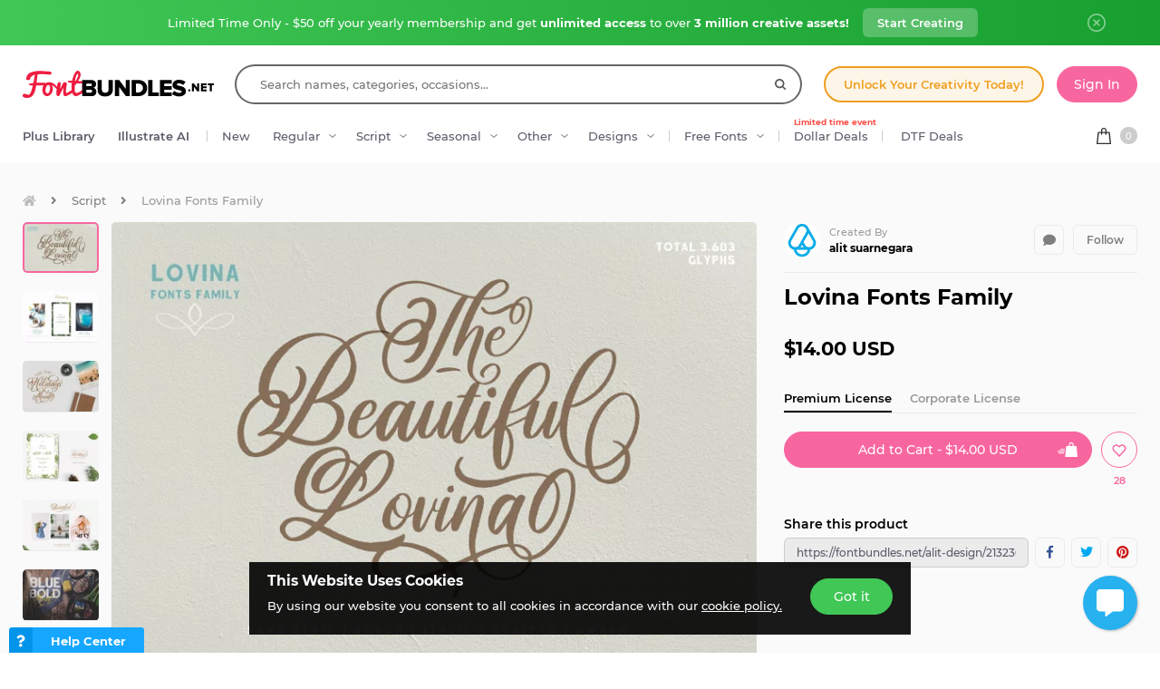

--- FILE ---
content_type: text/html; charset=utf-8
request_url: https://fontbundles.net/alit-design/213230-lovina-fonts-family
body_size: 48943
content:
<!DOCTYPE html>
<html lang="en">
  <head>
    <meta charset="utf-8">
    <meta http-equiv="X-UA-Compatible" content="IE=edge">
    <meta name="X-CSRF-TOKEN" content="443-qjNrxVumBUPsRnAm2htLiQykwdoZdjJc6AGJTDk">    <meta name="viewport" content="width=device-width, initial-scale=1, maximum-scale=1">
    <title>Lovina Fonts Family</title>
    <meta name="description" content="Download Lovina Fonts Family (213230) instantly now! Trusted by millions + EASY to use Font Files + Full Support."/>    <meta name="keywords" content="modern,logo,fonts,lettering,display,script,brush,handwritten,font,web fonts">    <meta property="article:author" content="https://www.facebook.com/fontbundlesnet" />
    <link rel="canonical" href="https://fontbundles.net/alit-design/213230-lovina-fonts-family" />    <meta property="fb:app_id" content="497944513746297" />
        <meta property="og:type" content="product">
            <meta property="og:site_name" content="FontBundles.net" />
    <meta property="og:image" content="https://i.fbcd.co/products/resized/resized-750-500/7241b36d19f9dc36fe48af8296c2039dbd6df5e69585f8910313472741b784ef.jpg" />    <meta property="og:title" content="Lovina Fonts Family" />    <meta property="og:description" content="Download Lovina Fonts Family (213230) instantly now! Trusted by millions + EASY to use Font Files + Full Support."/>    <meta property="og:url" content="https://fontbundles.net/alit-design/213230-lovina-fonts-family" />    <meta property="og:locale" content="en_US" />
    <meta property="og:image:url" content="https://i.fbcd.co/products/resized/resized-750-500/7241b36d19f9dc36fe48af8296c2039dbd6df5e69585f8910313472741b784ef.jpg" />    <meta property="og:image:secure_url" content="https://i.fbcd.co/products/resized/resized-750-500/7241b36d19f9dc36fe48af8296c2039dbd6df5e69585f8910313472741b784ef.jpg" />    <meta property="og:image:width" content="750" />    <meta property="og:image:height" content="500" />        
            <meta property="og:price" content="14">
        <meta property="og:price:amount" content="14">
        <meta property="og:price:standard_amount" content="14">
        <meta property="og:price:currency" content="USD">
        <meta property="og:currency_code" content="USD">
        <meta property="product:availability" content="in stock">
        <meta property="product:condition" content="new">
        <meta property="product:retailer_item_id" content="213230">
    
            <meta property="og:image:alt" content="Lovina Fonts Family" />    <meta property="og:brand" content="alit suarnegara">
    <meta property="og:product_id" content="213230">
    <meta property="og:provider_name" content="Font Bundles">
    <meta property="product:category" content="Script Fonts">
    <meta property="product:price:amount" content="14">
    <meta property="product:price:currency" content="USD">
    <meta property="product:retailer_category" content="Script Fonts">
    <meta property="product:product_link" content="https://fontbundles.net/alit-design/213230-lovina-fonts-family">
    <meta name="twitter:card" content="product">
    <meta name="twitter:title" content="Lovina Fonts Family">
        <meta name="twitter:description" content="Download Lovina Fonts Family (213230) instantly now! Trusted by millions + EASY to use Font Files + Full Support.">
    <meta name="twitter:image" content="https://i.fbcd.co/products/resized/resized-750-500/7241b36d19f9dc36fe48af8296c2039dbd6df5e69585f8910313472741b784ef.jpg">
    <meta name="twitter:image:width" content="750">
    <meta name="twitter:image:height" content="500">
    <meta name="twitter:data1" content="$14">
    <meta name="twitter:label1" content="Price">
    <meta name="twitter:data2" content="alit suarnegara">
    <meta name="twitter:label2" content="Store">
    <meta name="twitter:domain" content="fontbundles.net">
        
    <meta property="product:is_cwp" content="cwp"/>
    <meta property="product:is_cwp_updated_at" content="2022-11-05 12:55:00"/>          <link rel="preconnect" href="//fbcd.co" crossorigin>
      <link rel="preconnect" href="//accounts.google.com" crossorigin>
      <link rel="preconnect" href="//www.googletagmanager.com" crossorigin>
      <link rel="preconnect" href="//connect.facebook.net" crossorigin>
      <link rel="preconnect" href="//cdn.jsdelivr.net" crossorigin>
      <link rel="preconnect" href="//www.googleadservices.com" crossorigin>
      <link rel="preconnect" href="//www.google-analytics.com" crossorigin>
      <link rel="preconnect" href="//www.facebook.com" crossorigin>
      <link rel="preconnect" href="//stats.g.doubleclick.net" crossorigin>
      <link rel="preconnect" href="//www.google.com" crossorigin>


    <link rel="preload" as="image" href="https://i.fbcd.co/products/resized/resized-750-500/7241b36d19f9dc36fe48af8296c2039dbd6df5e69585f8910313472741b784ef.webp" media="(max-width: 767px)" type="image/webp" imagesrcset="https://i.fbcd.co/products/resized/resized-360-240/7241b36d19f9dc36fe48af8296c2039dbd6df5e69585f8910313472741b784ef.webp 1x, https://i.fbcd.co/products/resized/resized-750-500/7241b36d19f9dc36fe48af8296c2039dbd6df5e69585f8910313472741b784ef.webp 2x">
    <link rel="preload" as="image" href="https://i.fbcd.co/products/resized/resized-1500-1000/7241b36d19f9dc36fe48af8296c2039dbd6df5e69585f8910313472741b784ef.webp" media="(min-width: 767px)" type="image/webp" imagesrcset="https://i.fbcd.co/products/resized/resized-750-500/7241b36d19f9dc36fe48af8296c2039dbd6df5e69585f8910313472741b784ef.webp 1x, https://i.fbcd.co/products/resized/resized-1500-1000/7241b36d19f9dc36fe48af8296c2039dbd6df5e69585f8910313472741b784ef.webp 2x">

    <link rel="preload" as="font" href="https://fbcd.co/fonts/montserrat/montserrat-medium.woff2" type="font/woff2" crossorigin>
    <link rel="preload" as="font" href="https://fbcd.co/fonts/montserrat/montserrat-semibold.woff2" type="font/woff2" crossorigin>
    <link rel="preload" as="font" href="https://fbcd.co/fonts/montserrat/montserrat-bold.woff2" type="font/woff2" crossorigin>
    <link rel="preload" as="font" href="https://fbcd.co/css/font-awesome/5.7.1/fonts/fa-db-production-1.5.woff2" type="font/woff2" crossorigin>

    <link href="https://fbcd.co/css/site/site_product.css?v=3.3.88" rel="stylesheet">
          <link rel="stylesheet" href="https://fbcd.co/css/font-awesome/5.7.1/css/fa-production-2.1.min.css?v=3.3.88">

            <link rel="shortcut icon" href="https://fbcd.co/images/favicon/fontbundles/favicon.ico" type="image/x-icon">
    <link rel="icon" href="https://fbcd.co/images/favicon/fontbundles/favicon.ico" type="image/x-icon">
    <link rel="apple-touch-icon" sizes="57x57" href="https://fbcd.co/images/favicon/fontbundles/apple-icon-57x57.png">
    <link rel="apple-touch-icon" sizes="60x60" href="https://fbcd.co/images/favicon/fontbundles/apple-icon-60x60.png">
    <link rel="apple-touch-icon" sizes="72x72" href="https://fbcd.co/images/favicon/fontbundles/apple-icon-72x72.png">
    <link rel="apple-touch-icon" sizes="76x76" href="https://fbcd.co/images/favicon/fontbundles/apple-icon-76x76.png">
    <link rel="apple-touch-icon" sizes="114x114" href="https://fbcd.co/images/favicon/fontbundles/apple-icon-114x114.png">
    <link rel="apple-touch-icon" sizes="120x120" href="https://fbcd.co/images/favicon/fontbundles/apple-icon-120x120.png">
    <link rel="apple-touch-icon" sizes="144x144" href="https://fbcd.co/images/favicon/fontbundles/apple-icon-144x144.png">
    <link rel="apple-touch-icon" sizes="152x152" href="https://fbcd.co/images/favicon/fontbundles/apple-icon-152x152.png">
    <link rel="apple-touch-icon" sizes="180x180" href="https://fbcd.co/images/favicon/fontbundles/apple-icon-180x180.png">
    <link rel="icon" type="image/png" sizes="192x192"  href="https://fbcd.co/images/favicon/fontbundles/android-icon-192x192.png">
    <link rel="icon" type="image/png" sizes="32x32" href="https://fbcd.co/images/favicon/fontbundles/favicon-32x32.png">
    <link rel="icon" type="image/png" sizes="96x96" href="https://fbcd.co/images/favicon/fontbundles/favicon-96x96.png">
    <link rel="icon" type="image/png" sizes="16x16" href="https://fbcd.co/images/favicon/fontbundles/favicon-16x16.png">
    <link rel="manifest" href="https://fbcd.co/images/favicon/fontbundles/manifest.json">
    <meta name="msapplication-TileColor" content="#ffffff">
    <meta name="msapplication-TileImage" content="https://fbcd.co/images/favicon/fontbundles/ms-icon-144x144.png">
    <meta name="theme-color" content="#ffffff">
    <meta name="messaging-sender" content="256308168499">
              <script type="5e4f1ca9790966b3f31a6d40-text/javascript">
            window.dataLayer = window.dataLayer || [];
            dataLayer = [{
                            }];
                                            </script>
        <!-- Google Tag Manager -->
        <script type="5e4f1ca9790966b3f31a6d40-text/javascript">(function(w,d,s,l,i){w[l]=w[l]||[];w[l].push({'gtm.start':
                    new Date().getTime(),event:'gtm.js'});var f=d.getElementsByTagName(s)[0],
                j=d.createElement(s),dl=l!='dataLayer'?'&l='+l:'';j.async=true;j.src=
                '//www.googletagmanager.com/gtm.js?id='+i+dl;f.parentNode.insertBefore(j,f);
            })(window,document,'script','dataLayer','GTM-KMD6GWG');</script>
        <!-- End Google Tag Manager -->
    <script type="5e4f1ca9790966b3f31a6d40-text/javascript">
    !function(f,b,e,v,n,t,s){if(f.fbq)return;n=f.fbq=function(){n.callMethod?
    n.callMethod.apply(n,arguments):n.queue.push(arguments)};if(!f._fbq)f._fbq=n;
    n.push=n;n.loaded=!0;n.version='2.0';n.queue=[];t=b.createElement(e);t.async=!0;
    t.src=v;s=b.getElementsByTagName(e)[0];s.parentNode.insertBefore(t,s)}(window,
    document,'script','//connect.facebook.net/en_US/fbevents.js');
        fbq('init', '1015039665226867');
        fbq('track', "PageView");
        
    	fbq('track', 'ViewContent', {
    	  content_ids: ['213230'],
    	  content_type: 'product',
    	  value: 14,
    	  currency: 'USD'
    	});</script>
    <script type="5e4f1ca9790966b3f31a6d40-text/javascript">
        function deferJsLoad (s, l, i, d) {
            window.addEventListener('load', function () {
                var t = document.createElement('script');
                t.async = !0;
                t.src = s;
                if (typeof l == 'function') t.onload = l;
                if (i) t.id = i;
                if (typeof d === 'undefined') {
                    document.getElementsByTagName("head")[0].appendChild(t);
                } else {
                    setTimeout(function () {
                        document.getElementsByTagName("head")[0].appendChild(t);
                    }, d);
                }
            });
        }
    </script>

        <script type="5e4f1ca9790966b3f31a6d40-text/javascript">
        var typesenseHost                          = '43vdfu5b68zqrgk2p.a1.typesense.net';
        var typesenseSearchKey                     = 'iRA3W3ZdAzb1jQNNkAPaoAoH6pC5LtiV';
        var typesensePort                          = '443';
        var typesenseProtocol                      = 'https';
        var typesenseProductCollectionNewest       = 'product_new';
        var typesenseProductCollectionTrending     = 'product_new';
        var typesenseBlogPostCollection            = 'blog_posts';
        var typesenseDesignSchoolPostCollection    = 'design_school_posts';
        var typesenseDesignSchoolPostCollectionNewest  = 'design_school_posts';
        var typesenseDesignSchoolPostCollectionRelevant = 'design_school_posts';
        var typesenseProductCollectionPlus         = 'product_new';
        var typesenseProductCollectionBF           = 'product_bf';

        var typesenseSortProductCollectionOldest       = 'product_new/sort/product_publish_date_timestamp:asc';
        var typesenseSortProductCollectionTrending     = 'product_new/sort/product_weekly_trending:desc';
        var typesenseSortProductCollectionNewest       = 'product_new/sort/product_publish_date_timestamp:desc';
        var typesenseSortProductCollectionMostRelevant       = 'product_new/sort/product_id:desc';
        var typesenseSortProductCollectionFreeTrending     = 'product_free/sort/product_weekly_trending:desc';
        var typesenseSortProductCollectionFreeNewest       = 'product_free/sort/product_publish_date_timestamp:desc';
        var typesenseSortDesignSchoolPostCollectionNewest = 'design_school_posts/sort/published_timestamp:desc';
        var typesenseSortDesignSchoolPostCollectionRelevant = 'design_school_posts'; //default sort

        var typesenseProductCollection           = 'product_new';
        var typesenseStoreCollection             = 'store';
        var typesenseSuggestionCollection         = 'products_query_suggestions';
        var typesenseProductCollectionFree       = 'product_free';
        var typesenseProductCollectionFreeSearch = 'product_free';

        // eventually delete algolia 
        var algoliaAppId                    = 'JOA2UQH3Q1';
        var algoliaSearchKey                = '56b214761d44ff3b8d0105706a790293';
        var algoliaProductIndex             = 'product';
        var algoliaStoreIndex               = 'store';
        var algoliaSuggestionsIndex         = 'products_query_suggestions';
        var algoliaBfProductIndex           = 'bf_product';
        var algoliaProductIndexPriceAsc     = 'product_price_asc';
        var algoliaProductIndexPriceDesc    = 'product_price_desc';
        var algoliaProductIndexNewest       = 'product_newest';
        var algoliaProductIndexOldest       = 'product_oldest';
        var algoliaProductIndexTrending     = 'product_trending';
        var algoliaProductIndexPlus         = 'product_plus';
        var algoliaProductIndexPlusOldest   = 'product_plus_oldest';
        var algoliaProductIndexPlusNewest   = 'product_plus_newest';
        var algoliaProductIndexCollections  = 'product_collections';
        var algoliaProductIndexCategories   = 'product_categories';
        var algoliaProductIndexHomepage     = 'product_homepage';
        var algoliaProductIndexFree         = 'product_free';
        var algoliaProductIndexFreeTrending = 'product_free_trending';
        var algoliaProductIndexFreeNewest   = 'product_free_newest';
        var algoliaProductIndexFreeSearch   = 'product_free_search';

        var algoliaDesignSchoolPostIndex    = 'design_school_index';
        var algoliaDesignSchoolPostIndexNewest  = 'design_school_index_new';
        var algoliaDesignSchoolPostIndexRelevant = 'design_school_index_relevant';

        var algoliaCurrentIndex;

    </script>
        <!-- Hotjar -->
        <script type="5e4f1ca9790966b3f31a6d40-text/javascript">
            (function (h, o, t, j, a, r) {
                h.hj = h.hj || function () {
                    (h.hj.q = h.hj.q || []).push(arguments)
                };
                h._hjSettings = {
                    hjid:610956,
                    hjsv:5};
                a = o.getElementsByTagName('head')[0];
                r = o.createElement('script');
                r.async = 1;
                r.src = t + h._hjSettings.hjid + j + h._hjSettings.hjsv;
                a.appendChild(r);
            })(window, document, '//static.hotjar.com/c/hotjar-', '.js?sv=');
        </script>
        <!-- End HotJar -->
                 <script type="application/ld+json">
     {"@context":"http://schema.org","@type":"Product","SKU":213230,"productId":213230,"url":"https://fontbundles.net/alit-design/213230-lovina-fonts-family","name":"Lovina Fonts Family","description":"Lovina Fonts Family by alit suarnegara available for $14 at FontBundles.net","brand":{"@type":"Brand","@context":"https://schema.org/","name":"alit suarnegara"},"releaseDate":"2019-02-11 11:52:52","category":"Software > Digital Goods > Fonts","offers":[{"@type":"Offer","availability":"http://schema.org/InStock","priceCurrency":"USD","price":"14.00","priceSpecification":[{"@type":"UnitPriceSpecification","priceType":"https://schema.org/ListPrice","price":"14.00"}]}],"image":[{"@context":"https://schema.org/","@type":"ImageObject","contentUrl":"https://i.fbcd.co/products/original/7241b36d19f9dc36fe48af8296c2039dbd6df5e69585f8910313472741b784ef.jpg","thumbnail":"https://i.fbcd.co/products/resized/resized-360-240/7241b36d19f9dc36fe48af8296c2039dbd6df5e69585f8910313472741b784ef.jpg","license":"https://fontbundles.net/license","acquireLicensePage":"https://fontbundles.net/alit-design/213230-lovina-fonts-family","creditText":"Lovina Fonts Family","caption":"Lovina Fonts Family","creator":{"@type":"Person","name":"alit suarnegara"},"copyrightHolder":"alit suarnegara","copyrightNotice":"alit suarnegara"},{"@context":"https://schema.org/","@type":"ImageObject","contentUrl":"https://i.fbcd.co/products/original/82138edff121e4ef1744ad44861f9bdfdcba464c9354057d00b49fcb1fb86c57.jpg","thumbnail":"https://i.fbcd.co/products/resized/resized-360-240/82138edff121e4ef1744ad44861f9bdfdcba464c9354057d00b49fcb1fb86c57.jpg","license":"https://fontbundles.net/license","acquireLicensePage":"https://fontbundles.net/alit-design/213230-lovina-fonts-family","creditText":"Lovina Fonts Family Image 2","caption":"Lovina Fonts Family Image 2","creator":{"@type":"Person","name":"alit suarnegara"},"copyrightHolder":"alit suarnegara","copyrightNotice":"alit suarnegara"},{"@context":"https://schema.org/","@type":"ImageObject","contentUrl":"https://i.fbcd.co/products/original/7d69904d3502670de78fe5a5ff7b282978d7cf6530c1433e567227f8dc9d069d.jpg","thumbnail":"https://i.fbcd.co/products/resized/resized-360-240/7d69904d3502670de78fe5a5ff7b282978d7cf6530c1433e567227f8dc9d069d.jpg","license":"https://fontbundles.net/license","acquireLicensePage":"https://fontbundles.net/alit-design/213230-lovina-fonts-family","creditText":"Lovina Fonts Family Image 3","caption":"Lovina Fonts Family Image 3","creator":{"@type":"Person","name":"alit suarnegara"},"copyrightHolder":"alit suarnegara","copyrightNotice":"alit suarnegara"},{"@context":"https://schema.org/","@type":"ImageObject","contentUrl":"https://i.fbcd.co/products/original/7634907bd4ecebdf06de55787d229d219c8f963041de18a0a46de2b45252a92c.jpg","thumbnail":"https://i.fbcd.co/products/resized/resized-360-240/7634907bd4ecebdf06de55787d229d219c8f963041de18a0a46de2b45252a92c.jpg","license":"https://fontbundles.net/license","acquireLicensePage":"https://fontbundles.net/alit-design/213230-lovina-fonts-family","creditText":"Lovina Fonts Family Image 4","caption":"Lovina Fonts Family Image 4","creator":{"@type":"Person","name":"alit suarnegara"},"copyrightHolder":"alit suarnegara","copyrightNotice":"alit suarnegara"},{"@context":"https://schema.org/","@type":"ImageObject","contentUrl":"https://i.fbcd.co/products/original/8b9b02a7e5521546233508e46bc11b12a3251372f724926c81bad551d7f7f1a6.jpg","thumbnail":"https://i.fbcd.co/products/resized/resized-360-240/8b9b02a7e5521546233508e46bc11b12a3251372f724926c81bad551d7f7f1a6.jpg","license":"https://fontbundles.net/license","acquireLicensePage":"https://fontbundles.net/alit-design/213230-lovina-fonts-family","creditText":"Lovina Fonts Family Image 5","caption":"Lovina Fonts Family Image 5","creator":{"@type":"Person","name":"alit suarnegara"},"copyrightHolder":"alit suarnegara","copyrightNotice":"alit suarnegara"},{"@context":"https://schema.org/","@type":"ImageObject","contentUrl":"https://i.fbcd.co/products/original/ba9853c21a8025c23fb4c1ac2ffca003cca5ca977bad7508dc39c81c5018873f.jpg","thumbnail":"https://i.fbcd.co/products/resized/resized-360-240/ba9853c21a8025c23fb4c1ac2ffca003cca5ca977bad7508dc39c81c5018873f.jpg","license":"https://fontbundles.net/license","acquireLicensePage":"https://fontbundles.net/alit-design/213230-lovina-fonts-family","creditText":"Lovina Fonts Family Image 6","caption":"Lovina Fonts Family Image 6","creator":{"@type":"Person","name":"alit suarnegara"},"copyrightHolder":"alit suarnegara","copyrightNotice":"alit suarnegara"},{"@context":"https://schema.org/","@type":"ImageObject","contentUrl":"https://i.fbcd.co/products/original/e5f1fad6bfbb8845e8037c1cdb95c84baffe31fe0e79f49bc374ed953eb49590.jpg","thumbnail":"https://i.fbcd.co/products/resized/resized-360-240/e5f1fad6bfbb8845e8037c1cdb95c84baffe31fe0e79f49bc374ed953eb49590.jpg","license":"https://fontbundles.net/license","acquireLicensePage":"https://fontbundles.net/alit-design/213230-lovina-fonts-family","creditText":"Lovina Fonts Family Image 7","caption":"Lovina Fonts Family Image 7","creator":{"@type":"Person","name":"alit suarnegara"},"copyrightHolder":"alit suarnegara","copyrightNotice":"alit suarnegara"},{"@context":"https://schema.org/","@type":"ImageObject","contentUrl":"https://i.fbcd.co/products/original/4be0e4310b37087a839e6f6c0fbe1e878dd20e17525255569e25125ba1ecb2d5.jpg","thumbnail":"https://i.fbcd.co/products/resized/resized-360-240/4be0e4310b37087a839e6f6c0fbe1e878dd20e17525255569e25125ba1ecb2d5.jpg","license":"https://fontbundles.net/license","acquireLicensePage":"https://fontbundles.net/alit-design/213230-lovina-fonts-family","creditText":"Lovina Fonts Family Image 8","caption":"Lovina Fonts Family Image 8","creator":{"@type":"Person","name":"alit suarnegara"},"copyrightHolder":"alit suarnegara","copyrightNotice":"alit suarnegara"},{"@context":"https://schema.org/","@type":"ImageObject","contentUrl":"https://i.fbcd.co/products/original/ae7d90b6793594b50a52c548c68f08c6b0c7f2ff43b23aedba647f9423d3d5a8.jpg","thumbnail":"https://i.fbcd.co/products/resized/resized-360-240/ae7d90b6793594b50a52c548c68f08c6b0c7f2ff43b23aedba647f9423d3d5a8.jpg","license":"https://fontbundles.net/license","acquireLicensePage":"https://fontbundles.net/alit-design/213230-lovina-fonts-family","creditText":"Lovina Fonts Family Image 9","caption":"Lovina Fonts Family Image 9","creator":{"@type":"Person","name":"alit suarnegara"},"copyrightHolder":"alit suarnegara","copyrightNotice":"alit suarnegara"},{"@context":"https://schema.org/","@type":"ImageObject","contentUrl":"https://i.fbcd.co/products/original/498c6cd05621c053ec563762003acb8f4281ef15438b7c584d7c142c76cda6bf.jpg","thumbnail":"https://i.fbcd.co/products/resized/resized-360-240/498c6cd05621c053ec563762003acb8f4281ef15438b7c584d7c142c76cda6bf.jpg","license":"https://fontbundles.net/license","acquireLicensePage":"https://fontbundles.net/alit-design/213230-lovina-fonts-family","creditText":"Lovina Fonts Family Image 10","caption":"Lovina Fonts Family Image 10","creator":{"@type":"Person","name":"alit suarnegara"},"copyrightHolder":"alit suarnegara","copyrightNotice":"alit suarnegara"},{"@context":"https://schema.org/","@type":"ImageObject","contentUrl":"https://i.fbcd.co/products/original/b1c22b444e6db3ee4623350bc69401d7f8ad6d41ed9aa785601f00ae1af71924.jpg","thumbnail":"https://i.fbcd.co/products/resized/resized-360-240/b1c22b444e6db3ee4623350bc69401d7f8ad6d41ed9aa785601f00ae1af71924.jpg","license":"https://fontbundles.net/license","acquireLicensePage":"https://fontbundles.net/alit-design/213230-lovina-fonts-family","creditText":"Lovina Fonts Family Image 11","caption":"Lovina Fonts Family Image 11","creator":{"@type":"Person","name":"alit suarnegara"},"copyrightHolder":"alit suarnegara","copyrightNotice":"alit suarnegara"}],"logo":"https://fbcd.co/images/avatars/761b6e25a5824164cae3b8640d2b5406.jpg"}        </script>
               <script type="application/ld+json">
    [{"@context":"https://schema.org","@type":"BreadcrumbList","itemListElement":[{"@type":"ListItem","position":1,"name":"Script Fonts","item":"https://fontbundles.net/script-fonts"},{"@type":"ListItem","position":2,"name":"Lovina Fonts Family"}]},{"@context":"https://schema.org","@type":"BreadcrumbList","itemListElement":[{"@type":"ListItem","position":1,"name":"alit suarnegara","item":"https://fontbundles.net/alit-design"},{"@type":"ListItem","position":2,"name":"Lovina Fonts Family"}]}]    </script>
      <script type="application/ld+json">{"@context":"https://schema.org/","@type":"ImageObject","contentUrl":"https://i.fbcd.co/products/original/7241b36d19f9dc36fe48af8296c2039dbd6df5e69585f8910313472741b784ef.jpg","thumbnail":"https://i.fbcd.co/products/resized/resized-360-240/7241b36d19f9dc36fe48af8296c2039dbd6df5e69585f8910313472741b784ef.jpg","license":"https://fontbundles.net/license","acquireLicensePage":"https://fontbundles.net/alit-design/213230-lovina-fonts-family","creditText":"Lovina Fonts Family","caption":"Lovina Fonts Family","creator":{"@type":"Person","name":"alit suarnegara"},"copyrightHolder":"alit suarnegara","copyrightNotice":"alit suarnegara"}</script><script type="application/ld+json">{"@context":"https://schema.org/","@type":"ImageObject","contentUrl":"https://i.fbcd.co/products/original/82138edff121e4ef1744ad44861f9bdfdcba464c9354057d00b49fcb1fb86c57.jpg","thumbnail":"https://i.fbcd.co/products/resized/resized-360-240/82138edff121e4ef1744ad44861f9bdfdcba464c9354057d00b49fcb1fb86c57.jpg","license":"https://fontbundles.net/license","acquireLicensePage":"https://fontbundles.net/alit-design/213230-lovina-fonts-family","creditText":"Lovina Fonts Family Image 2","caption":"Lovina Fonts Family Image 2","creator":{"@type":"Person","name":"alit suarnegara"},"copyrightHolder":"alit suarnegara","copyrightNotice":"alit suarnegara"}</script><script type="application/ld+json">{"@context":"https://schema.org/","@type":"ImageObject","contentUrl":"https://i.fbcd.co/products/original/7d69904d3502670de78fe5a5ff7b282978d7cf6530c1433e567227f8dc9d069d.jpg","thumbnail":"https://i.fbcd.co/products/resized/resized-360-240/7d69904d3502670de78fe5a5ff7b282978d7cf6530c1433e567227f8dc9d069d.jpg","license":"https://fontbundles.net/license","acquireLicensePage":"https://fontbundles.net/alit-design/213230-lovina-fonts-family","creditText":"Lovina Fonts Family Image 3","caption":"Lovina Fonts Family Image 3","creator":{"@type":"Person","name":"alit suarnegara"},"copyrightHolder":"alit suarnegara","copyrightNotice":"alit suarnegara"}</script><script type="application/ld+json">{"@context":"https://schema.org/","@type":"ImageObject","contentUrl":"https://i.fbcd.co/products/original/7634907bd4ecebdf06de55787d229d219c8f963041de18a0a46de2b45252a92c.jpg","thumbnail":"https://i.fbcd.co/products/resized/resized-360-240/7634907bd4ecebdf06de55787d229d219c8f963041de18a0a46de2b45252a92c.jpg","license":"https://fontbundles.net/license","acquireLicensePage":"https://fontbundles.net/alit-design/213230-lovina-fonts-family","creditText":"Lovina Fonts Family Image 4","caption":"Lovina Fonts Family Image 4","creator":{"@type":"Person","name":"alit suarnegara"},"copyrightHolder":"alit suarnegara","copyrightNotice":"alit suarnegara"}</script><script type="application/ld+json">{"@context":"https://schema.org/","@type":"ImageObject","contentUrl":"https://i.fbcd.co/products/original/8b9b02a7e5521546233508e46bc11b12a3251372f724926c81bad551d7f7f1a6.jpg","thumbnail":"https://i.fbcd.co/products/resized/resized-360-240/8b9b02a7e5521546233508e46bc11b12a3251372f724926c81bad551d7f7f1a6.jpg","license":"https://fontbundles.net/license","acquireLicensePage":"https://fontbundles.net/alit-design/213230-lovina-fonts-family","creditText":"Lovina Fonts Family Image 5","caption":"Lovina Fonts Family Image 5","creator":{"@type":"Person","name":"alit suarnegara"},"copyrightHolder":"alit suarnegara","copyrightNotice":"alit suarnegara"}</script><script type="application/ld+json">{"@context":"https://schema.org/","@type":"ImageObject","contentUrl":"https://i.fbcd.co/products/original/ba9853c21a8025c23fb4c1ac2ffca003cca5ca977bad7508dc39c81c5018873f.jpg","thumbnail":"https://i.fbcd.co/products/resized/resized-360-240/ba9853c21a8025c23fb4c1ac2ffca003cca5ca977bad7508dc39c81c5018873f.jpg","license":"https://fontbundles.net/license","acquireLicensePage":"https://fontbundles.net/alit-design/213230-lovina-fonts-family","creditText":"Lovina Fonts Family Image 6","caption":"Lovina Fonts Family Image 6","creator":{"@type":"Person","name":"alit suarnegara"},"copyrightHolder":"alit suarnegara","copyrightNotice":"alit suarnegara"}</script><script type="application/ld+json">{"@context":"https://schema.org/","@type":"ImageObject","contentUrl":"https://i.fbcd.co/products/original/e5f1fad6bfbb8845e8037c1cdb95c84baffe31fe0e79f49bc374ed953eb49590.jpg","thumbnail":"https://i.fbcd.co/products/resized/resized-360-240/e5f1fad6bfbb8845e8037c1cdb95c84baffe31fe0e79f49bc374ed953eb49590.jpg","license":"https://fontbundles.net/license","acquireLicensePage":"https://fontbundles.net/alit-design/213230-lovina-fonts-family","creditText":"Lovina Fonts Family Image 7","caption":"Lovina Fonts Family Image 7","creator":{"@type":"Person","name":"alit suarnegara"},"copyrightHolder":"alit suarnegara","copyrightNotice":"alit suarnegara"}</script><script type="application/ld+json">{"@context":"https://schema.org/","@type":"ImageObject","contentUrl":"https://i.fbcd.co/products/original/4be0e4310b37087a839e6f6c0fbe1e878dd20e17525255569e25125ba1ecb2d5.jpg","thumbnail":"https://i.fbcd.co/products/resized/resized-360-240/4be0e4310b37087a839e6f6c0fbe1e878dd20e17525255569e25125ba1ecb2d5.jpg","license":"https://fontbundles.net/license","acquireLicensePage":"https://fontbundles.net/alit-design/213230-lovina-fonts-family","creditText":"Lovina Fonts Family Image 8","caption":"Lovina Fonts Family Image 8","creator":{"@type":"Person","name":"alit suarnegara"},"copyrightHolder":"alit suarnegara","copyrightNotice":"alit suarnegara"}</script><script type="application/ld+json">{"@context":"https://schema.org/","@type":"ImageObject","contentUrl":"https://i.fbcd.co/products/original/ae7d90b6793594b50a52c548c68f08c6b0c7f2ff43b23aedba647f9423d3d5a8.jpg","thumbnail":"https://i.fbcd.co/products/resized/resized-360-240/ae7d90b6793594b50a52c548c68f08c6b0c7f2ff43b23aedba647f9423d3d5a8.jpg","license":"https://fontbundles.net/license","acquireLicensePage":"https://fontbundles.net/alit-design/213230-lovina-fonts-family","creditText":"Lovina Fonts Family Image 9","caption":"Lovina Fonts Family Image 9","creator":{"@type":"Person","name":"alit suarnegara"},"copyrightHolder":"alit suarnegara","copyrightNotice":"alit suarnegara"}</script><script type="application/ld+json">{"@context":"https://schema.org/","@type":"ImageObject","contentUrl":"https://i.fbcd.co/products/original/498c6cd05621c053ec563762003acb8f4281ef15438b7c584d7c142c76cda6bf.jpg","thumbnail":"https://i.fbcd.co/products/resized/resized-360-240/498c6cd05621c053ec563762003acb8f4281ef15438b7c584d7c142c76cda6bf.jpg","license":"https://fontbundles.net/license","acquireLicensePage":"https://fontbundles.net/alit-design/213230-lovina-fonts-family","creditText":"Lovina Fonts Family Image 10","caption":"Lovina Fonts Family Image 10","creator":{"@type":"Person","name":"alit suarnegara"},"copyrightHolder":"alit suarnegara","copyrightNotice":"alit suarnegara"}</script><script type="application/ld+json">{"@context":"https://schema.org/","@type":"ImageObject","contentUrl":"https://i.fbcd.co/products/original/b1c22b444e6db3ee4623350bc69401d7f8ad6d41ed9aa785601f00ae1af71924.jpg","thumbnail":"https://i.fbcd.co/products/resized/resized-360-240/b1c22b444e6db3ee4623350bc69401d7f8ad6d41ed9aa785601f00ae1af71924.jpg","license":"https://fontbundles.net/license","acquireLicensePage":"https://fontbundles.net/alit-design/213230-lovina-fonts-family","creditText":"Lovina Fonts Family Image 11","caption":"Lovina Fonts Family Image 11","creator":{"@type":"Person","name":"alit suarnegara"},"copyrightHolder":"alit suarnegara","copyrightNotice":"alit suarnegara"}</script>      <script type="5e4f1ca9790966b3f31a6d40-text/javascript">
          const LANGUAGE = "en";
      </script>


<link rel="alternate" hreflang="en" href="https://fontbundles.net/alit-design/213230-lovina-fonts-family" />
<link rel="alternate" hreflang="x-default" href="https://fontbundles.net/alit-design/213230-lovina-fonts-family" />

</head>
 <body class="fontbundles-theme plus-banner-on">
<!-- Google Tag Manager (noscript) -->
<noscript><iframe src="//www.googletagmanager.com/ns.html?id=GTM-KMD6GWG" height="0" width="0" style="display:none;visibility:hidden"></iframe></noscript>
<!-- End Google Tag Manager (noscript) -->
<noscript><img height="1" width="1" src="//www.facebook.com/tr?id=1015039665226867&ev=PageView&noscript=1" alt="facebook-tracking"/></noscript>
            <!-- Normal Plus Banner -->
            <div class="sticky-plus green">
                <div class="container">
                    <a href="https://fontbundles.net/plus-signup-redirect?plan=unlimited-yearly&discount=january-yearly-offer">
                        <span class="part offer">
                            Limited Time Only - $50 off your yearly membership and get&nbsp;<b>unlimited access</b>&nbsp;to over&nbsp;<b>3 million creative assets!</b>
                        </span>
                        <span class="part">
                            <span class="btn-secondary sticky-desktop">Start Creating</span>
                            <span class="btn-secondary sticky-mobile">Start Creating</span>
                            <span class="btn-secondary part-close visible-down-md closeStickyBanner" data-banner-id="green">Maybe Later</span>
                        </span>
                    </a>
                    <div class="part-close hidden-down-md">
                        <span class="plus-close closeStickyBanner" title="Close" data-banner-id="green">
                            <svg xmlns="http://www.w3.org/2000/svg" viewBox="0 0 512 512" width="20" height="20"><path d="M256 0C114.508 0 0 114.497 0 256c0 141.493 114.497 256 256 256 141.492 0 256-114.497 256-256C512 114.507 397.503 0 256 0zm0 472c-119.384 0-216-96.607-216-216 0-119.385 96.607-216 216-216 119.384 0 216 96.607 216 216 0 119.385-96.607 216-216 216z" fill="#FFF"/><path d="M343.586 315.302L284.284 256l59.302-59.302c7.81-7.81 7.811-20.473.001-28.284-7.812-7.811-20.475-7.81-28.284 0L256 227.716l-59.303-59.302c-7.809-7.811-20.474-7.811-28.284 0-7.81 7.811-7.81 20.474.001 28.284L227.716 256l-59.302 59.302c-7.811 7.811-7.812 20.474-.001 28.284 7.813 7.812 20.476 7.809 28.284 0L256 284.284l59.303 59.302c7.808 7.81 20.473 7.811 28.284 0s7.81-20.474-.001-28.284z" fill="#FFF"/></svg>
                        </span>
                    </div>
                </div> 
            </div>
            <!-- <div class="sticky-plus">
                <div class="container">
                    <a href="">
                        <span class="part offer">
                            <span class="hidden-down-md">
                                <span class="text">
                                    Unlimited Downloads
                                    <span class="dot"> • </span>
                                    15% off Marketplace Purchases
                                    <span class="dot"> • </span> Exclusive Software Access
                                </span>
                            </span>
                            <span class="visible-down-md mobile-text-container">
                                <span class="text">
                                    <span class="dot"> • </span> Unlimited Downloads <br />
                                    <span class="dot"> • </span> 15% off Marketplace Purchases <br />
                                    <span class="dot"> • </span> Exclusive Software Access <br />
                                </span>
                            </span>
                        </span>
                        <span class="part">
                            <span class="btn-secondary sticky-desktop">Start your Free Trial</span>
                            <span class="btn-secondary sticky-mobile">Start your Free Trial</span>
                            <span class="btn-secondary part-close visible-down-md closeStickyBanner">Maybe Later</span>
                        </span>
                    </a>
                    <div class="part-close hidden-down-md">
                        <span class="plus-close closeStickyBanner" title="Close">
                            <svg xmlns="http://www.w3.org/2000/svg" viewBox="0 0 512 512" width="20" height="20"><path d="M256 0C114.508 0 0 114.497 0 256c0 141.493 114.497 256 256 256 141.492 0 256-114.497 256-256C512 114.507 397.503 0 256 0zm0 472c-119.384 0-216-96.607-216-216 0-119.385 96.607-216 216-216 119.384 0 216 96.607 216 216 0 119.385-96.607 216-216 216z" fill="#FFF"/><path d="M343.586 315.302L284.284 256l59.302-59.302c7.81-7.81 7.811-20.473.001-28.284-7.812-7.811-20.475-7.81-28.284 0L256 227.716l-59.303-59.302c-7.809-7.811-20.474-7.811-28.284 0-7.81 7.811-7.81 20.474.001 28.284L227.716 256l-59.302 59.302c-7.811 7.811-7.812 20.474-.001 28.284 7.813 7.812 20.476 7.809 28.284 0L256 284.284l59.303 59.302c7.808 7.81 20.473 7.811 28.284 0s7.81-20.474-.001-28.284z" fill="#FFF"/></svg>
                        </span>
                    </div>
                </div> 
            </div> -->

                        
<!-- Admin Control Bar -->

<header class="site-header" id="site-header">
        <div class='container site-header__container'>
        <div class="site-header__top -main-page-only">
                        <div class='site-header__logo-flex'>
                <a href='https://fontbundles.net' class='header__logo-img' onclick="if (!window.__cfRLUnblockHandlers) return false; dataLayer.push({'event': 'GTMevent', 'eventLabel': 'Header Logo Link', 'eventAction': 'Header Link', 'eventCategory': 'Internal Link'});" data-cf-modified-5e4f1ca9790966b3f31a6d40-="">
                    <img src="https://fbcd.co/images/logos/_font-bundles-logo/redblack.min2.svg" title="Font Bundles" alt="Font Bundles" style="height: 30px;" />                </a>
            </div>

            <div class="site-header__search-flex">
                <div class="header-search" id="headerSearch">
                    <form method="get" action="https://fontbundles.net/search" class="header-search__form autocompleteForm">
                        <input type="text" class="header-search__input autocompleteSearchBox"
                               name="search"
                               placeholder="Search names, categories, occasions..."
                               value=""
                               id="header-search-box"
                               autocomplete="off"
                               autocorrect="off"
                               autocapitalize="none"
                               spellcheck="false"
                               auto-close='1'
                               required
                        >
                        <div class='header-search__preloader placeholderContainer'> &nbsp; </div>
                        <span class='header-search__clear-btn autocompleteClearBtn'> </span>
                        <button class='header-search__submit-btn autocompleteSubmitBtn'></button>
                    </form>
                    <div class='header-search__dropdown autocompleteResultsContainer'> &nbsp; </div>
                </div>
            </div>

            <div class="site-header__top-menu-flex">
                                                <div class="site-header__top-menu-item -plus-cta-mod -desktop-only">
                    <a href="/plus-choose" onclick="if (!window.__cfRLUnblockHandlers) return false; dataLayer.push({'event': 'GTMevent', 'eventLabel': 'Header Plus Membership Link - CTA Button', 'eventAction': 'Header Link', 'eventCategory': 'Internal Link'});" class="site-header__top-menu-cta-btn" data-cf-modified-5e4f1ca9790966b3f31a6d40-="">
                        Unlock Your Creativity Today!
                    </a>
                </div>
                                                                 <div class='site-header__top-menu-item -desktop-only'>
                                              <div id="g_id_onload"
                              data-client_id="256308168499-7h8ead03m02k2s86tdhohu3mim7p85fo.apps.googleusercontent.com"
                              data-cancel_on_tap_outside="false"
                              data-context="signin"
                              data-login_uri="https://passport.designbundles.net/authorize/google/one-tap"
                              data-return_url="https://passport.designbundles.net/authorize/google?state=60fdfb7b95c5b2197f540717774fbbbc&scope=openid%20email%20profile&response_type=code&approval_prompt=auto&redirect_uri=https%3A%2F%2Ffontbundles.net%2Flogin%2Fgoogle-check&client_id=authorization_code_live_client"
                         >
                         </div>
                                          <a href="https://fontbundles.net/login" class='header-account__btn btn-primary -btn-solid-theme' onclick="if (!window.__cfRLUnblockHandlers) return false; dataLayer.push({'event': 'GTMevent', 'eventLabel': 'Header Login Link', 'eventAction': 'Header Link', 'eventCategory': 'Internal Link'});" data-cf-modified-5e4f1ca9790966b3f31a6d40-="">
                        Sign In                    </a>
                </div>
                            </div>

        </div>
        <div class='site-header__bottom'>
                        <div class='site-header__category-flex'>
                <ul class='site-header__category-menu'>
                                <li class='site-header__category-item -t-semibold'>
                    <a href="https://fontbundles.net/plus" class="site-header__category-link" onclick="if (!window.__cfRLUnblockHandlers) return false; dataLayer.push({'event': 'GTMevent', 'eventLabel': 'Header More Links Plus Products Link', 'eventAction': 'Header Link', 'eventCategory': 'Internal Link'});" data-cf-modified-5e4f1ca9790966b3f31a6d40-="">Plus Library</a>
                </li>
                                <li class='site-header__category-item -t-semibold -desktop-only'>
                    <a href="https://fontbundles.net/illustrate-ai" onclick="if (!window.__cfRLUnblockHandlers) return false; dataLayer.push({'event': 'GTMevent', 'eventLabel': 'Header IllustrateAI Link', 'eventAction': 'IllustrateAI Link', 'eventCategory': 'Internal Link'});" class="site-header__category-link categoryLink" data-category-name='illustrateai' data-cf-modified-5e4f1ca9790966b3f31a6d40-="">Illustrate AI</a>
                    <span class='site-header__category-divider'> </span>
                </li>
                                <li class='site-header__category-item -desktop-only'>
                                            <a href="https://fontbundles.net/new-fonts" class="site-header__category-link" onclick="if (!window.__cfRLUnblockHandlers) return false; dataLayer.push({'event': 'GTMevent', 'eventLabel': 'Header New Fonts Link', 'eventAction': 'New Fonts Link', 'eventCategory': 'Internal Link'});" data-cf-modified-5e4f1ca9790966b3f31a6d40-="">New</a>
                                    </li>
                                                                        <li class='site-header__category-item ' title="Regular"> <!-- ID 61 = photos -->
                                <a href="https://fontbundles.net/regular-fonts" onclick="if (!window.__cfRLUnblockHandlers) return false; dataLayer.push({'event': 'GTMevent', 'eventLabel': 'Header Regular Link', 'eventAction': 'Header Link', 'eventCategory': 'Internal Link'});" class="site-header__category-link -has-dropdown categoryLink" data-category-name='regular-fonts' data-cf-modified-5e4f1ca9790966b3f31a6d40-="">Regular </a>
                            </li>
                                                                                                <li class='site-header__category-item ' title="Script"> <!-- ID 61 = photos -->
                                <a href="https://fontbundles.net/script-fonts" onclick="if (!window.__cfRLUnblockHandlers) return false; dataLayer.push({'event': 'GTMevent', 'eventLabel': 'Header Script Link', 'eventAction': 'Header Link', 'eventCategory': 'Internal Link'});" class="site-header__category-link -has-dropdown categoryLink" data-category-name='script-fonts' data-cf-modified-5e4f1ca9790966b3f31a6d40-="">Script </a>
                            </li>
                                                                                                <li class='site-header__category-item ' title="Seasonal"> <!-- ID 61 = photos -->
                                <a href="https://fontbundles.net/seasonal" onclick="if (!window.__cfRLUnblockHandlers) return false; dataLayer.push({'event': 'GTMevent', 'eventLabel': 'Header Seasonal Link', 'eventAction': 'Header Link', 'eventCategory': 'Internal Link'});" class="site-header__category-link -has-dropdown categoryLink" data-category-name='seasonal' data-cf-modified-5e4f1ca9790966b3f31a6d40-="">Seasonal </a>
                            </li>
                                                                                                <li class='site-header__category-item ' title="Other"> <!-- ID 61 = photos -->
                                <a href="https://fontbundles.net/other" onclick="if (!window.__cfRLUnblockHandlers) return false; dataLayer.push({'event': 'GTMevent', 'eventLabel': 'Header Other Link', 'eventAction': 'Header Link', 'eventCategory': 'Internal Link'});" class="site-header__category-link -has-dropdown categoryLink" data-category-name='other' data-cf-modified-5e4f1ca9790966b3f31a6d40-="">Other </a>
                            </li>
                                                                                    <li class="site-header__category-item visible-up-xs hidden-down-xl">
                        <a href="https://designbundles.net" class="site-header__category-link categoryLink -has-dropdown" data-category-name="designs" onclick="if (!window.__cfRLUnblockHandlers) return false; dataLayer.push({'event': 'GTMevent', 'eventLabel': 'Header Fonts Site Link', 'eventAction': 'Fonts Site Link', 'eventCategory': 'Internal Link'});" data-cf-modified-5e4f1ca9790966b3f31a6d40-="">Designs</a>
                        <span class='site-header__category-divider'></span>
                    </li>
                                        <li class="site-header__category-item">
                                                <a href="https://fontbundles.net/free-fonts" class="site-header__category-link categoryLink -has-dropdown" data-category-name="freeproducts" onclick="if (!window.__cfRLUnblockHandlers) return false; dataLayer.push({'event': 'GTMevent', 'eventLabel': 'Header Free Fonts Link', 'eventAction': 'Free Fonts Link', 'eventCategory': 'Internal Link'});" data-cf-modified-5e4f1ca9790966b3f31a6d40-="">Free Fonts</a>
                                                            <span class='site-header__category-divider'></span>
                    </li>

                                                                <li class="site-header__category-item hidden-down-lg">
                            <a id="ddEventMenuLink" href="https://fontbundles.net/dollar-deals" onclick="if (!window.__cfRLUnblockHandlers) return false; dataLayer.push({'event': 'GTMevent', 'eventLabel': 'Header One Dollar Deals Link', 'eventAction': 'Header Link', 'eventCategory': 'Internal Link'});" class="site-header__category-link -has-upper-text categoryLink" data-category-name="dollardeals" data-title="Limited time event" data-cf-modified-5e4f1ca9790966b3f31a6d40-="">
                                                                    <span class="site-header__category-link__upper-text">Limited time event</span>
                                                                Dollar Deals
                            </a>
                        </li>
                    
                    <li class='site-header__category-item'>
                        <span class='site-header__category-divider'></span>

                        <a href="https://fontbundles.net/dtf-dollar-event" class="site-header__category-link -has-upper-text" onclick="if (!window.__cfRLUnblockHandlers) return false; dataLayer.push({'event': 'GTMevent', 'eventLabel': 'Header DTF Dollar Event Link', 'eventAction': 'Header Link', 'eventCategory': 'Internal Link'});" data-cf-modified-5e4f1ca9790966b3f31a6d40-="">
                                                        DTF Deals
                        </a>
                    </li>

                </ul>
            </div>

            <div id='cart-container' class='site-header__cart-flex'>
    <div class='header-cart headerDropdownContainer -locked' data-menu-name='cart'>
        <a href='/checkout' class='header-cart__btn'>
            <span class='header-cart__item-count -theme-bg  -empty  cartItems'>
                0 
            </span>
        </a>
        <div class='site-header__dropdown header-cart__dropdown headerDropdownMenu' id='cartPanel' style='display: none'>
            <div class='header-cart__header -theme-bg'>
                Your Cart
            </div>
            <div class='header-cart__no-products' id='cartNoProducts' style="">
                <strong> Your Cart is <span class="-theme-color">Empty</span> </strong>
                <div class='text-small-1 grey-text'> Add items to get started </div>
            </div>
            <div class='header-cart__body-wrapper' id="cartBodyWrapper">
                <div class="header-cart__body-scroll" id="cartScroll">
                    <div class="header-cart__products" id="cartProducts">
                                                                    </div>
                </div>
                <div class='header-cart__scroll-arrow no-select' id='cartScrollArrow'></div>
                <div class='header-cart__bottom-link no-select' id='cartBottomLink'>
                    Back to top
                </div>
            </div>
            <div class='header-cart__total' id='cartTotalRow' style="display: none">
                Total:
                <span class='r-float' id='cartTotalAmount'>$0.00 USD</span>
            </div>
                        <div class='header-cart__checkout-row'>
                <a href='/checkout' class='header-cart__checkout-btn -btn-primary -btn-solid-theme'>
                     Go to Checkout                 </a>
            </div>
        </div>
    </div>
</div>

        </div>
                <div class='site-header__category-dropdown -mobile-left-menu mobileMenuContainer' id='mobileCategories'>
            <div class='site-header__mobile-category-wrapper' id='mobileMenuSlider'>
                <div class='container site-header__category-container'>
                                        <div class='header-categories__mobile-header -theme-color -mobile-section-header -device-only'>
                        Categories                    </div>

                                                                        <div class='header-categories -regular-fonts categoryDropdown' data-category-name='regular-fonts'>
                                <a href='https://fontbundles.net/regular-fonts' onclick="if (!window.__cfRLUnblockHandlers) return false; dataLayer.push({'event': 'GTMevent', 'eventLabel': 'Header Regular Link', 'eventAction': 'Header Link', 'eventCategory': 'Internal Link'});" class='header-categories__primary-link -device-only' data-cf-modified-5e4f1ca9790966b3f31a6d40-=""> Regular                                    <button class='header-categories__mobile-arrow-block mobileMenuSlideLink' data-menu-target="regular-fonts" data-menu-level='1'> &nbsp; </button>
                                </a>
                                <div class='header-categories__lists -columns-4  -mobile-lvl2-cats mobileMenuPanel' data-menu-group='regular-fonts'>
                                    <div class='header-categories__mobile-header -theme-color -mobile-section-header -device-only'>
                                        Regular                                        <div class='header-categories__mobile-back-link mobileMenuBackBtn'> Back </div>
                                    </div>
                                                                            <div class='header-categories__group'>
                                            <a href='https://fontbundles.net/regular-fonts/serif' onclick="if (!window.__cfRLUnblockHandlers) return false; dataLayer.push({'event': 'GTMevent', 'eventLabel': 'Header Serif Link', 'eventAction': 'Header Link', 'eventCategory': 'Internal Link'});" class='header-categories__primary-link' data-cf-modified-5e4f1ca9790966b3f31a6d40-="">
                                                Serif                                                                                            </a>
                                                                                    </div>
                                                                                <div class='header-categories__group'>
                                            <a href='https://fontbundles.net/regular-fonts/sans-serif' onclick="if (!window.__cfRLUnblockHandlers) return false; dataLayer.push({'event': 'GTMevent', 'eventLabel': 'Header Sans Serif Link', 'eventAction': 'Header Link', 'eventCategory': 'Internal Link'});" class='header-categories__primary-link' data-cf-modified-5e4f1ca9790966b3f31a6d40-="">
                                                Sans Serif                                                                                            </a>
                                                                                    </div>
                                                                                <div class='header-categories__group'>
                                            <a href='https://fontbundles.net/regular-fonts/slab-serif' onclick="if (!window.__cfRLUnblockHandlers) return false; dataLayer.push({'event': 'GTMevent', 'eventLabel': 'Header Slab Serif Link', 'eventAction': 'Header Link', 'eventCategory': 'Internal Link'});" class='header-categories__primary-link' data-cf-modified-5e4f1ca9790966b3f31a6d40-="">
                                                Slab Serif                                                                                            </a>
                                                                                    </div>
                                                                                <div class='header-categories__group'>
                                            <a href='https://fontbundles.net/regular-fonts/display' onclick="if (!window.__cfRLUnblockHandlers) return false; dataLayer.push({'event': 'GTMevent', 'eventLabel': 'Header Display Link', 'eventAction': 'Header Link', 'eventCategory': 'Internal Link'});" class='header-categories__primary-link' data-cf-modified-5e4f1ca9790966b3f31a6d40-="">
                                                Display                                                                                            </a>
                                                                                    </div>
                                                                                <div class='header-categories__group'>
                                            <a href='https://fontbundles.net/regular-fonts/blackletter' onclick="if (!window.__cfRLUnblockHandlers) return false; dataLayer.push({'event': 'GTMevent', 'eventLabel': 'Header Blackletter Link', 'eventAction': 'Header Link', 'eventCategory': 'Internal Link'});" class='header-categories__primary-link' data-cf-modified-5e4f1ca9790966b3f31a6d40-="">
                                                Blackletter                                                                                            </a>
                                                                                    </div>
                                                                            <div class='header-categories__group'>
                                        <a href='https://fontbundles.net/regular-fonts' onclick="if (!window.__cfRLUnblockHandlers) return false; dataLayer.push({'event': 'GTMevent', 'eventLabel': 'All Regular Link', 'eventAction': 'Header Link', 'eventCategory': 'Internal Link'});" class='header-categories__primary-link bold' data-cf-modified-5e4f1ca9790966b3f31a6d40-=""> All Regular </a>
                                    </div>
                                </div>
                            </div>
                                                                                                <div class='header-categories -script-fonts categoryDropdown' data-category-name='script-fonts'>
                                <a href='https://fontbundles.net/script-fonts' onclick="if (!window.__cfRLUnblockHandlers) return false; dataLayer.push({'event': 'GTMevent', 'eventLabel': 'Header Script Link', 'eventAction': 'Header Link', 'eventCategory': 'Internal Link'});" class='header-categories__primary-link -device-only' data-cf-modified-5e4f1ca9790966b3f31a6d40-=""> Script                                    <button class='header-categories__mobile-arrow-block mobileMenuSlideLink' data-menu-target="script-fonts" data-menu-level='1'> &nbsp; </button>
                                </a>
                                <div class='header-categories__lists -columns-4  -mobile-lvl2-cats mobileMenuPanel' data-menu-group='script-fonts'>
                                    <div class='header-categories__mobile-header -theme-color -mobile-section-header -device-only'>
                                        Script                                        <div class='header-categories__mobile-back-link mobileMenuBackBtn'> Back </div>
                                    </div>
                                                                            <div class='header-categories__group'>
                                            <a href='https://fontbundles.net/script-fonts/monoline' onclick="if (!window.__cfRLUnblockHandlers) return false; dataLayer.push({'event': 'GTMevent', 'eventLabel': 'Header Monoline Link', 'eventAction': 'Header Link', 'eventCategory': 'Internal Link'});" class='header-categories__primary-link' data-cf-modified-5e4f1ca9790966b3f31a6d40-="">
                                                Monoline                                                                                            </a>
                                                                                    </div>
                                                                                <div class='header-categories__group'>
                                            <a href='https://fontbundles.net/script-fonts/calligraphy' onclick="if (!window.__cfRLUnblockHandlers) return false; dataLayer.push({'event': 'GTMevent', 'eventLabel': 'Header Calligraphy Link', 'eventAction': 'Header Link', 'eventCategory': 'Internal Link'});" class='header-categories__primary-link' data-cf-modified-5e4f1ca9790966b3f31a6d40-="">
                                                Calligraphy                                                                                            </a>
                                                                                    </div>
                                                                                <div class='header-categories__group'>
                                            <a href='https://fontbundles.net/script-fonts/handwritten' onclick="if (!window.__cfRLUnblockHandlers) return false; dataLayer.push({'event': 'GTMevent', 'eventLabel': 'Header Handwritten Link', 'eventAction': 'Header Link', 'eventCategory': 'Internal Link'});" class='header-categories__primary-link' data-cf-modified-5e4f1ca9790966b3f31a6d40-="">
                                                Handwritten                                                                                            </a>
                                                                                    </div>
                                                                                <div class='header-categories__group'>
                                            <a href='https://fontbundles.net/script-fonts/brush' onclick="if (!window.__cfRLUnblockHandlers) return false; dataLayer.push({'event': 'GTMevent', 'eventLabel': 'Header Brush Link', 'eventAction': 'Header Link', 'eventCategory': 'Internal Link'});" class='header-categories__primary-link' data-cf-modified-5e4f1ca9790966b3f31a6d40-="">
                                                Brush                                                                                            </a>
                                                                                    </div>
                                                                                <div class='header-categories__group'>
                                            <a href='https://fontbundles.net/script-fonts/graffiti' onclick="if (!window.__cfRLUnblockHandlers) return false; dataLayer.push({'event': 'GTMevent', 'eventLabel': 'Header Graffiti Link', 'eventAction': 'Header Link', 'eventCategory': 'Internal Link'});" class='header-categories__primary-link' data-cf-modified-5e4f1ca9790966b3f31a6d40-="">
                                                Graffiti                                                                                            </a>
                                                                                    </div>
                                                                            <div class='header-categories__group'>
                                        <a href='https://fontbundles.net/script-fonts' onclick="if (!window.__cfRLUnblockHandlers) return false; dataLayer.push({'event': 'GTMevent', 'eventLabel': 'All Script Link', 'eventAction': 'Header Link', 'eventCategory': 'Internal Link'});" class='header-categories__primary-link bold' data-cf-modified-5e4f1ca9790966b3f31a6d40-=""> All Script </a>
                                    </div>
                                </div>
                            </div>
                                                                                                <div class='header-categories -seasonal categoryDropdown' data-category-name='seasonal'>
                                <a href='https://fontbundles.net/seasonal' onclick="if (!window.__cfRLUnblockHandlers) return false; dataLayer.push({'event': 'GTMevent', 'eventLabel': 'Header Seasonal Link', 'eventAction': 'Header Link', 'eventCategory': 'Internal Link'});" class='header-categories__primary-link -device-only' data-cf-modified-5e4f1ca9790966b3f31a6d40-=""> Seasonal                                    <button class='header-categories__mobile-arrow-block mobileMenuSlideLink' data-menu-target="seasonal" data-menu-level='1'> &nbsp; </button>
                                </a>
                                <div class='header-categories__lists -columns-4  -mobile-lvl2-cats mobileMenuPanel' data-menu-group='seasonal'>
                                    <div class='header-categories__mobile-header -theme-color -mobile-section-header -device-only'>
                                        Seasonal                                        <div class='header-categories__mobile-back-link mobileMenuBackBtn'> Back </div>
                                    </div>
                                                                            <div class='header-categories__group'>
                                            <a href='https://fontbundles.net/seasonal/christmas' onclick="if (!window.__cfRLUnblockHandlers) return false; dataLayer.push({'event': 'GTMevent', 'eventLabel': 'Header Christmas Link', 'eventAction': 'Header Link', 'eventCategory': 'Internal Link'});" class='header-categories__primary-link' data-cf-modified-5e4f1ca9790966b3f31a6d40-="">
                                                Christmas                                                                                            </a>
                                                                                    </div>
                                                                                <div class='header-categories__group'>
                                            <a href='https://fontbundles.net/seasonal/easter' onclick="if (!window.__cfRLUnblockHandlers) return false; dataLayer.push({'event': 'GTMevent', 'eventLabel': 'Header Easter Link', 'eventAction': 'Header Link', 'eventCategory': 'Internal Link'});" class='header-categories__primary-link' data-cf-modified-5e4f1ca9790966b3f31a6d40-="">
                                                Easter                                                                                            </a>
                                                                                    </div>
                                                                                <div class='header-categories__group'>
                                            <a href='https://fontbundles.net/seasonal/summer' onclick="if (!window.__cfRLUnblockHandlers) return false; dataLayer.push({'event': 'GTMevent', 'eventLabel': 'Header Summer Link', 'eventAction': 'Header Link', 'eventCategory': 'Internal Link'});" class='header-categories__primary-link' data-cf-modified-5e4f1ca9790966b3f31a6d40-="">
                                                Summer                                                                                            </a>
                                                                                    </div>
                                                                                <div class='header-categories__group'>
                                            <a href='https://fontbundles.net/seasonal/valentines' onclick="if (!window.__cfRLUnblockHandlers) return false; dataLayer.push({'event': 'GTMevent', 'eventLabel': 'Header Valentines Link', 'eventAction': 'Header Link', 'eventCategory': 'Internal Link'});" class='header-categories__primary-link' data-cf-modified-5e4f1ca9790966b3f31a6d40-="">
                                                Valentines                                                                                            </a>
                                                                                    </div>
                                                                                <div class='header-categories__group'>
                                            <a href='https://fontbundles.net/seasonal/halloween' onclick="if (!window.__cfRLUnblockHandlers) return false; dataLayer.push({'event': 'GTMevent', 'eventLabel': 'Header Halloween Link', 'eventAction': 'Header Link', 'eventCategory': 'Internal Link'});" class='header-categories__primary-link' data-cf-modified-5e4f1ca9790966b3f31a6d40-="">
                                                Halloween                                                                                            </a>
                                                                                    </div>
                                                                            <div class='header-categories__group'>
                                        <a href='https://fontbundles.net/seasonal' onclick="if (!window.__cfRLUnblockHandlers) return false; dataLayer.push({'event': 'GTMevent', 'eventLabel': 'All Seasonal Link', 'eventAction': 'Header Link', 'eventCategory': 'Internal Link'});" class='header-categories__primary-link bold' data-cf-modified-5e4f1ca9790966b3f31a6d40-=""> All Seasonal </a>
                                    </div>
                                </div>
                            </div>
                                                                                                <div class='header-categories -other categoryDropdown' data-category-name='other'>
                                <a href='https://fontbundles.net/other' onclick="if (!window.__cfRLUnblockHandlers) return false; dataLayer.push({'event': 'GTMevent', 'eventLabel': 'Header Other Link', 'eventAction': 'Header Link', 'eventCategory': 'Internal Link'});" class='header-categories__primary-link -device-only' data-cf-modified-5e4f1ca9790966b3f31a6d40-=""> Other                                    <button class='header-categories__mobile-arrow-block mobileMenuSlideLink' data-menu-target="other" data-menu-level='1'> &nbsp; </button>
                                </a>
                                <div class='header-categories__lists -columns-4  -mobile-lvl2-cats mobileMenuPanel' data-menu-group='other'>
                                    <div class='header-categories__mobile-header -theme-color -mobile-section-header -device-only'>
                                        Other                                        <div class='header-categories__mobile-back-link mobileMenuBackBtn'> Back </div>
                                    </div>
                                                                            <div class='header-categories__group'>
                                            <a href='https://fontbundles.net/other/embroidery-fonts' onclick="if (!window.__cfRLUnblockHandlers) return false; dataLayer.push({'event': 'GTMevent', 'eventLabel': 'Header Embroidery Fonts Link', 'eventAction': 'Header Link', 'eventCategory': 'Internal Link'});" class='header-categories__primary-link' data-cf-modified-5e4f1ca9790966b3f31a6d40-="">
                                                Embroidery Fonts                                                                                            </a>
                                                                                    </div>
                                                                                <div class='header-categories__group'>
                                            <a href='https://fontbundles.net/other/single-line' onclick="if (!window.__cfRLUnblockHandlers) return false; dataLayer.push({'event': 'GTMevent', 'eventLabel': 'Header Single Line Link', 'eventAction': 'Header Link', 'eventCategory': 'Internal Link'});" class='header-categories__primary-link' data-cf-modified-5e4f1ca9790966b3f31a6d40-="">
                                                Single Line                                                                                            </a>
                                                                                    </div>
                                                                                <div class='header-categories__group'>
                                            <a href='https://fontbundles.net/other/svg-color' onclick="if (!window.__cfRLUnblockHandlers) return false; dataLayer.push({'event': 'GTMevent', 'eventLabel': 'Header SVG / Color Link', 'eventAction': 'Header Link', 'eventCategory': 'Internal Link'});" class='header-categories__primary-link' data-cf-modified-5e4f1ca9790966b3f31a6d40-="">
                                                SVG / Color                                                                                            </a>
                                                                                    </div>
                                                                                <div class='header-categories__group'>
                                            <a href='https://fontbundles.net/other/packs-bundles' onclick="if (!window.__cfRLUnblockHandlers) return false; dataLayer.push({'event': 'GTMevent', 'eventLabel': 'Header Packs / Bundles Link', 'eventAction': 'Header Link', 'eventCategory': 'Internal Link'});" class='header-categories__primary-link' data-cf-modified-5e4f1ca9790966b3f31a6d40-="">
                                                Packs / Bundles                                                                                            </a>
                                                                                    </div>
                                                                                <div class='header-categories__group'>
                                            <a href='https://fontbundles.net/other/tattoo' onclick="if (!window.__cfRLUnblockHandlers) return false; dataLayer.push({'event': 'GTMevent', 'eventLabel': 'Header Tattoo Link', 'eventAction': 'Header Link', 'eventCategory': 'Internal Link'});" class='header-categories__primary-link' data-cf-modified-5e4f1ca9790966b3f31a6d40-="">
                                                Tattoo                                                                                            </a>
                                                                                    </div>
                                                                                <div class='header-categories__group'>
                                            <a href='https://fontbundles.net/other/duo-and-trios' onclick="if (!window.__cfRLUnblockHandlers) return false; dataLayer.push({'event': 'GTMevent', 'eventLabel': 'Header Duo and Trios Link', 'eventAction': 'Header Link', 'eventCategory': 'Internal Link'});" class='header-categories__primary-link' data-cf-modified-5e4f1ca9790966b3f31a6d40-="">
                                                Duo and Trios                                                                                            </a>
                                                                                    </div>
                                                                                <div class='header-categories__group'>
                                            <a href='https://fontbundles.net/other/themed' onclick="if (!window.__cfRLUnblockHandlers) return false; dataLayer.push({'event': 'GTMevent', 'eventLabel': 'Header Themed Link', 'eventAction': 'Header Link', 'eventCategory': 'Internal Link'});" class='header-categories__primary-link' data-cf-modified-5e4f1ca9790966b3f31a6d40-="">
                                                Themed                                                                                            </a>
                                                                                    </div>
                                                                                <div class='header-categories__group'>
                                            <a href='https://fontbundles.net/other/logo' onclick="if (!window.__cfRLUnblockHandlers) return false; dataLayer.push({'event': 'GTMevent', 'eventLabel': 'Header Logo Link', 'eventAction': 'Header Link', 'eventCategory': 'Internal Link'});" class='header-categories__primary-link' data-cf-modified-5e4f1ca9790966b3f31a6d40-="">
                                                Logo                                                                                            </a>
                                                                                    </div>
                                                                                <div class='header-categories__group'>
                                            <a href='https://fontbundles.net/other/multilingual' onclick="if (!window.__cfRLUnblockHandlers) return false; dataLayer.push({'event': 'GTMevent', 'eventLabel': 'Header Multilingual Link', 'eventAction': 'Header Link', 'eventCategory': 'Internal Link'});" class='header-categories__primary-link' data-cf-modified-5e4f1ca9790966b3f31a6d40-="">
                                                Multilingual                                                                                            </a>
                                                                                    </div>
                                                                                <div class='header-categories__group'>
                                            <a href='https://fontbundles.net/other/fancy' onclick="if (!window.__cfRLUnblockHandlers) return false; dataLayer.push({'event': 'GTMevent', 'eventLabel': 'Header Fancy Link', 'eventAction': 'Header Link', 'eventCategory': 'Internal Link'});" class='header-categories__primary-link' data-cf-modified-5e4f1ca9790966b3f31a6d40-="">
                                                Fancy                                                                                            </a>
                                                                                    </div>
                                                                                <div class='header-categories__group'>
                                            <a href='https://fontbundles.net/other/gothic' onclick="if (!window.__cfRLUnblockHandlers) return false; dataLayer.push({'event': 'GTMevent', 'eventLabel': 'Header Gothic Link', 'eventAction': 'Header Link', 'eventCategory': 'Internal Link'});" class='header-categories__primary-link' data-cf-modified-5e4f1ca9790966b3f31a6d40-="">
                                                Gothic                                                                                            </a>
                                                                                    </div>
                                                                                <div class='header-categories__group'>
                                            <a href='https://fontbundles.net/other/monogram' onclick="if (!window.__cfRLUnblockHandlers) return false; dataLayer.push({'event': 'GTMevent', 'eventLabel': 'Header Monogram Link', 'eventAction': 'Header Link', 'eventCategory': 'Internal Link'});" class='header-categories__primary-link' data-cf-modified-5e4f1ca9790966b3f31a6d40-="">
                                                Monogram                                                                                            </a>
                                                                                    </div>
                                                                                <div class='header-categories__group'>
                                            <a href='https://fontbundles.net/other/dingbats' onclick="if (!window.__cfRLUnblockHandlers) return false; dataLayer.push({'event': 'GTMevent', 'eventLabel': 'Header Dingbats Link', 'eventAction': 'Header Link', 'eventCategory': 'Internal Link'});" class='header-categories__primary-link' data-cf-modified-5e4f1ca9790966b3f31a6d40-="">
                                                Dingbats                                                                                            </a>
                                                                                    </div>
                                                                            <div class='header-categories__group'>
                                        <a href='https://fontbundles.net/other' onclick="if (!window.__cfRLUnblockHandlers) return false; dataLayer.push({'event': 'GTMevent', 'eventLabel': 'All Other Link', 'eventAction': 'Header Link', 'eventCategory': 'Internal Link'});" class='header-categories__primary-link bold' data-cf-modified-5e4f1ca9790966b3f31a6d40-=""> All Other </a>
                                    </div>
                                </div>
                            </div>
                                                                <!-- Fonts / Designs -->
                    <div class='header-categories'>
                                            <a href="https://designbundles.net/" class='header-categories__primary-link' target='_blank' onclick="if (!window.__cfRLUnblockHandlers) return false; dataLayer.push({'event': 'GTMevent', 'eventLabel': 'Design Bundles Link', 'eventAction': 'Header - Our Sites', 'eventCategory': 'Internal Link'});" data-cf-modified-5e4f1ca9790966b3f31a6d40-="">
                            Designs                            <button class='header-categories__mobile-arrow-block -device-only mobileMenuSlideLink' data-menu-target="designs" data-menu-level='1'> &nbsp; </button>
                        </a>
                                        </div>
                                        <div class='header-categories header-categories__mobile-primary-menu -more -mobile-explore-menu categoryDropdown -device-only' data-category-name='more'>
                                                <a href="/plus-choose" onclick="if (!window.__cfRLUnblockHandlers) return false; dataLayer.push({'event': 'GTMevent', 'eventLabel': 'Header Plus Membership Link - CTA Button', 'eventAction': 'Header Link', 'eventCategory': 'Internal Link'});" class="header-categories__mobile-plus_promo" data-cf-modified-5e4f1ca9790966b3f31a6d40-="">
                            Sign up to Plus and Unlock Your Creativity Today!
                        </a>
                                                <div class='header-categories__mobile-header -theme-color -mobile-section-header -device-only'> Explore </div>
                        <div class='header-categories__lists -columns-4'>
                            <!-- Plus -->
                            <div class='header-categories__group'>
                                <a href="https://fontbundles.net/plus" onclick="if (!window.__cfRLUnblockHandlers) return false; dataLayer.push({'event': 'GTMevent', 'eventLabel': 'Header More Links Plus Products Link', 'eventAction': 'Header Link', 'eventCategory': 'Internal Link'});" class='header-categories__primary-link' data-cf-modified-5e4f1ca9790966b3f31a6d40-="">Plus Library</a>
                            </div>
                            <!-- Illustrate AI -->
                            <div class='header-categories__group -device-only'>
                                <a href="https://fontbundles.net/illustrate-ai" class='header-categories__primary-link' onclick="if (!window.__cfRLUnblockHandlers) return false; dataLayer.push({'event': 'GTMevent', 'eventLabel': 'Header IllustrateAI Link', 'eventAction': 'IllustrateAI Link', 'eventCategory': 'Internal Link'});" data-cf-modified-5e4f1ca9790966b3f31a6d40-="">Illustrate AI</a>
                            </div>
                            <!-- New -->
                            <div class='header-categories__group -device-only'>
                                                                    <a href="https://fontbundles.net/new-fonts" class='header-categories__primary-link' onclick="if (!window.__cfRLUnblockHandlers) return false; dataLayer.push({'event': 'GTMevent', 'eventLabel': 'Header New Fonts Link', 'eventAction': 'New Fonts Link', 'eventCategory': 'Internal Link'});" data-cf-modified-5e4f1ca9790966b3f31a6d40-="">New</a>
                                                            </div>
                                                        <!-- Free -->
                            <div class='header-categories__group -device-only'>
                                                                    <a href="https://fontbundles.net/free-fonts" class='header-categories__primary-link' onclick="if (!window.__cfRLUnblockHandlers) return false; dataLayer.push({'event': 'GTMevent', 'eventLabel': 'Header Free Fonts Link', 'eventAction': 'Free Fonts Link', 'eventCategory': 'Internal Link'});" data-cf-modified-5e4f1ca9790966b3f31a6d40-="">Free Fonts<button class='header-categories__mobile-arrow-block mobileMenuSlideLink' data-menu-target="freeproducts" data-menu-level='1'> &nbsp; </button></a>
                                                            </div>
                            <!-- One dollar deals -->
                            <div class='header-categories__group hidden-up-lg'>
                                <a href="https://fontbundles.net/dollar-deals" onclick="if (!window.__cfRLUnblockHandlers) return false; dataLayer.push({'event': 'GTMevent', 'eventLabel': 'Header One Dollar Deals Link', 'eventAction': 'Header Link', 'eventCategory': 'Internal Link'});" class='header-categories__primary-link' data-cf-modified-5e4f1ca9790966b3f31a6d40-="">
                                    Dollar Deals
                                </a>
                            </div>
                            <!-- One dollar deals -->
                            <div class='header-categories__group hidden-up-lg'>
                                <a href="https://fontbundles.net/dtf-dollar-event" onclick="if (!window.__cfRLUnblockHandlers) return false; dataLayer.push({'event': 'GTMevent', 'eventLabel': 'Header DTF Dollar Event Link', 'eventAction': 'Header Link', 'eventCategory': 'Internal Link'});" class='header-categories__primary-link' data-cf-modified-5e4f1ca9790966b3f31a6d40-="">
                                    DTF Deals
                                </a>
                            </div>

                                                    </div>
                    </div>
                                        <div class='header-categories header-categories__mobile-primary-menu -mobile-extras-menu -more'>
                        <div class='header-categories__mobile-header -theme-color -mobile-section-header -device-only'> More </div>
                        <div class='header-categories__lists'>
                            <div class='header-categories__group'>
                                                            <a href="https://fontbundles.net/store-register" onclick="if (!window.__cfRLUnblockHandlers) return false; dataLayer.push({'event': 'GTMevent', 'eventLabel': 'Header Create Store Link', 'eventAction': 'Header Link', 'eventCategory': 'Internal Link'});" class='header-categories__primary-link' data-cf-modified-5e4f1ca9790966b3f31a6d40-="">
                                    Create a Store                                </a>
                                                        </div>
                            <div class='header-categories__group'>
                                <a href="https://fontbundles.net/affiliates" onclick="if (!window.__cfRLUnblockHandlers) return false; dataLayer.push({'event': 'GTMevent', 'eventLabel': 'Header Mobile Affiliates Link', 'eventAction': 'Header Link', 'eventCategory': 'Internal Link'});" class='header-categories__primary-link' data-cf-modified-5e4f1ca9790966b3f31a6d40-="">
                                    Affiliates                                </a>
                            </div>
                            <div class='header-categories__group'>
                                <div class='header-categories__primary-link'>
                                    Our Sites                                    <button class='header-categories__mobile-arrow-block mobileMenuSlideLink' data-menu-target="our-sites" data-menu-level='1'> &nbsp; </button>
                                </div>
                            </div>
                            <div class='header-categories__group'>
                                <div class='header-categories__primary-link'>
                                    Currency                                    <span class="header-currency__mobile-selected -theme-bg">
                                        USD                                    </span>
                                    <button class='header-categories__mobile-arrow-block mobileMenuSlideLink' data-menu-target="select-currency" data-menu-level='1'> &nbsp; </button>
                                </div>
                            </div>
                                                        <div class='header-categories__group'>
                                <a href="https://fontbundles.freshdesk.com/en/support/home" onclick="if (!window.__cfRLUnblockHandlers) return false; dataLayer.push({'event': 'GTMevent', 'eventLabel': 'Header Mobile Help Center Link', 'eventAction': 'Header Link', 'eventCategory': 'Internal Link'});" class='header-categories__primary-link' data-cf-modified-5e4f1ca9790966b3f31a6d40-="">
                                    Help Center                                </a>
                            </div>
                        </div>
                    </div>

                    <div
    class="header-categories -designs -site-1 categoryDropdown headerDropdownMenu"
    data-category-name="designs"
>
    <div
        class="header-categories__lists -mobile-lvl2-cats mobileMenuPanel"
        data-menu-group="designs"
    >
        <div class='header-categories__mobile-header -theme-color -mobile-section-header -device-only'>
            Designs
            <div class="header-categories__mobile-back-link mobileMenuBackBtn">Back</div>
        </div>
        <div class="header-categories__group">
                                <a href="https://designbundles.net/craft/svgs" onclick="if (!window.__cfRLUnblockHandlers) return false; dataLayer.push({
            'event': 'GTMevent',
            'eventLabel': 'Header SVG Files Link',
            'eventAction': 'Header Link',
            'eventCategory': 'Internal Link'
        });" class="header-categories__primary-link -u-bottom-5 -u-top-5 " data-cf-modified-5e4f1ca9790966b3f31a6d40-="">SVG Files</a>
        <hr class="-desktop-only" />
                                    <a href="https://designbundles.net/craft/sublimation" onclick="if (!window.__cfRLUnblockHandlers) return false; dataLayer.push({
            'event': 'GTMevent',
            'eventLabel': 'Header Sublimation Designs Link',
            'eventAction': 'Header Link',
            'eventCategory': 'Internal Link'
        });" class="header-categories__primary-link -u-bottom-5 -u-top-5 " data-cf-modified-5e4f1ca9790966b3f31a6d40-="">Sublimation Designs</a>
        <hr class="-desktop-only" />
                                    <a href="https://designbundles.net/craft/embroidery-designs" onclick="if (!window.__cfRLUnblockHandlers) return false; dataLayer.push({
            'event': 'GTMevent',
            'eventLabel': 'Header Embroidery Designs Link',
            'eventAction': 'Header Link',
            'eventCategory': 'Internal Link'
        });" class="header-categories__primary-link -u-bottom-5 -u-top-5 " data-cf-modified-5e4f1ca9790966b3f31a6d40-="">Embroidery Designs</a>
        <hr class="-desktop-only" />
                                    <a href="https://designbundles.net/templates/canva-templates" onclick="if (!window.__cfRLUnblockHandlers) return false; dataLayer.push({
            'event': 'GTMevent',
            'eventLabel': 'Header Canva Templates Link',
            'eventAction': 'Header Link',
            'eventCategory': 'Internal Link'
        });" class="header-categories__primary-link -u-bottom-5 -u-top-5 " data-cf-modified-5e4f1ca9790966b3f31a6d40-="">Canva Templates</a>
                        </div>
    </div>
</div>
<div
    class="header-categories -freeproducts -site-1 categoryDropdown headerDropdownMenu"
    data-category-name="freeproducts"
>
    <div
        class="header-categories__lists -mobile-lvl2-cats mobileMenuPanel"
        data-menu-group="freeproducts"
    >
        <div class='header-categories__mobile-header -theme-color -mobile-section-header -device-only'>
            Free Fonts
            <div class="header-categories__mobile-back-link mobileMenuBackBtn">Back</div>
        </div>
        <div class="header-categories__group">
                                <a href="https://fontbundles.net/free-fonts/free-script-fonts" onclick="if (!window.__cfRLUnblockHandlers) return false; dataLayer.push({
            'event': 'GTMevent',
            'eventLabel': 'Header Free Script Fonts Link',
            'eventAction': 'Header Link',
            'eventCategory': 'Internal Link'
        });" class="header-categories__primary-link -u-bottom-5 -u-top-5 " data-cf-modified-5e4f1ca9790966b3f31a6d40-="">Free Script Fonts</a>
        <hr class="-desktop-only" />
                                    <a href="https://fontbundles.net/free-fonts/free-calligraphy-fonts" onclick="if (!window.__cfRLUnblockHandlers) return false; dataLayer.push({
            'event': 'GTMevent',
            'eventLabel': 'Header Free Calligraphy Fonts Link',
            'eventAction': 'Header Link',
            'eventCategory': 'Internal Link'
        });" class="header-categories__primary-link -u-bottom-5 -u-top-5 " data-cf-modified-5e4f1ca9790966b3f31a6d40-="">Free Calligraphy Fonts</a>
        <hr class="-desktop-only" />
                                    <a href="https://fontbundles.net/free-fonts/free-handwritten-fonts" onclick="if (!window.__cfRLUnblockHandlers) return false; dataLayer.push({
            'event': 'GTMevent',
            'eventLabel': 'Header Free Handwriting Fonts Link',
            'eventAction': 'Header Link',
            'eventCategory': 'Internal Link'
        });" class="header-categories__primary-link -u-bottom-5 -u-top-5 " data-cf-modified-5e4f1ca9790966b3f31a6d40-="">Free Handwriting Fonts</a>
        <hr class="-desktop-only" />
                                    <a href="https://fontbundles.net/collections/free-cricut-fonts" onclick="if (!window.__cfRLUnblockHandlers) return false; dataLayer.push({
            'event': 'GTMevent',
            'eventLabel': 'Header Free Fonts for Cricut Link',
            'eventAction': 'Header Link',
            'eventCategory': 'Internal Link'
        });" class="header-categories__primary-link -u-bottom-5 -u-top-5 " data-cf-modified-5e4f1ca9790966b3f31a6d40-="">Free Fonts for Cricut</a>
        <hr class="-desktop-only" />
                                    <a href="https://fontbundles.net/free-fonts" onclick="if (!window.__cfRLUnblockHandlers) return false; dataLayer.push({
            'event': 'GTMevent',
            'eventLabel': 'Header All Free Fonts Link',
            'eventAction': 'Header Link',
            'eventCategory': 'Internal Link'
        });" class="header-categories__primary-link -u-bottom-5 -u-top-5 " data-cf-modified-5e4f1ca9790966b3f31a6d40-="">All Free Fonts</a>
                        </div>
    </div>
</div>

                </div>
            </div>
        </div>

                <div class='site-header__dropdown -header-sites -mobile-center-menu headerDropdownMenu' data-mobile-menu-group='our-sites'>
                <div class='header-categories__mobile-header -theme-color -mobile-section-header -device-only'>
                    Our Sites                    <div class='header-categories__mobile-back-link mobileMenuBackBtn'> Back </div>
                </div>
                <div class='header-sites__section'>
                    <div class='header-sites__cell'>
                        <a href="/" target='_blank' rel="noopener" onclick="if (!window.__cfRLUnblockHandlers) return false; dataLayer.push({'event': 'GTMevent', 'eventLabel': 'Font Bundles Logo', 'eventAction': 'Header - Our Sites', 'eventCategory': 'Internal Link'});" class="header-sites__marketplace" data-cf-modified-5e4f1ca9790966b3f31a6d40-="">
                            <img src="https://fbcd.co/images/logos/_font-bundles-logo/redblack.min2.svg" alt="Font Bundles Logo" class="header-sites__marketplace-img -fontbundles"/>
                            <small class='block-ele'> All your Font Needs</small>
                        </a>
                    </div>
                    <div class='header-sites__cell'>
                        <a href="https://designbundles.net/" target='_blank' rel="noopener" onclick="if (!window.__cfRLUnblockHandlers) return false; dataLayer.push({'event': 'GTMevent', 'eventLabel': 'Design Bundles Logo', 'eventAction': 'Header - Our Sites', 'eventCategory': 'Internal Link'});" class="header-sites__marketplace" data-cf-modified-5e4f1ca9790966b3f31a6d40-="">
                            <img src="https://fbcd.co/images/logos/_design-bundles-logo/blueblack.min2.svg" alt="Design Bundles Logo" class="header-sites__marketplace-img -designbundles"/>
                            <small class='block-ele'> All your Design Needs </small>
                        </a>
                    </div>
                </div>
                <div class='header-sites__section -external-sites'>
                    <div class='header-sites__cell'>
                        <a href="//monogrammaker.com" target='_blank' rel="noopener" onclick="if (!window.__cfRLUnblockHandlers) return false; dataLayer.push({'event': 'GTMevent', 'eventLabel': 'Monogram Maker Logo', 'eventAction': 'Header - Our Sites', 'eventCategory': 'Internal Link'});" class='header-sites__external-block' data-cf-modified-5e4f1ca9790966b3f31a6d40-="">
                            <div class='header-sites__external-info'>
                                <strong class='header-sites__external-name'> Monogram Maker </strong>
                                <p class='header-sites__external-desc'> Use our quick and easy tool to create amazing monograms  </p>
                            </div>
                        </a>
                    </div>
                    <div class='header-sites__cell'>
                        <a href="/blog" onclick="if (!window.__cfRLUnblockHandlers) return false; dataLayer.push({'event': 'GTMevent', 'eventLabel': 'Blog Link', 'eventAction': 'Header - Our Sites', 'eventCategory': 'Internal Link'});" target='_blank' rel="noopener" class='header-sites__external-block' data-cf-modified-5e4f1ca9790966b3f31a6d40-="">
                            <div class='header-sites__external-info'>
                                <strong class='header-sites__external-name'> Blog </strong>
                                <p class='header-sites__external-desc'> Unleash your creativity with the latest from the Font Bundles Blog </p>
                            </div>
                        </a>
                    </div>
                    <div class='header-sites__cell'>
                        <a href="https://designbundles.net/design-school" onclick="if (!window.__cfRLUnblockHandlers) return false; dataLayer.push({'event': 'GTMevent', 'eventLabel': 'Design School Link', 'eventAction': 'Header - Our Sites', 'eventCategory': 'Internal Link'});" target='_blank' class='header-sites__external-block' data-cf-modified-5e4f1ca9790966b3f31a6d40-="">
                            <div class='header-sites__external-info'>
                                <strong class='header-sites__external-name'> Design School </strong>
                                <p class='header-sites__external-desc'> Learn new skills and read our latest tutorials</p>
                            </div>
                        </a>
                    </div>
                </div>
                <div class='header-sites__section -desktop-only'>
                    <div class='header-sites__cell'>
                                                    <a href='https://fontbundles.net/store-register' onclick="if (!window.__cfRLUnblockHandlers) return false; dataLayer.push({'event': 'GTMevent', 'eventLabel': 'Header Become A Designer Link', 'eventAction': 'Header Link', 'eventCategory': 'Internal Link'});" class='header-sites__internal-block -designer' data-cf-modified-5e4f1ca9790966b3f31a6d40-="">
                                Become a Designer                            </a>
                                            </div>
                    <div class='header-sites__cell'>
                        <a href='https://fontbundles.net/affiliates' onclick="if (!window.__cfRLUnblockHandlers) return false; dataLayer.push({'event': 'GTMevent', 'eventLabel': 'Header Affiliate Dashbaord / Become A Affiliate Link', 'eventAction': 'Header Link', 'eventCategory': 'Internal Link'});" class='header-sites__internal-block -affiliate' data-cf-modified-5e4f1ca9790966b3f31a6d40-="">
                            Become an Affiliate                        </a>
                    </div>
                </div>
            </div>
    </div>


        <div class='mobile-header'>
                <div class='mobile-header__flex-item'>
            <div class='mobile-header__button mobileMenuButton' data-mobile-menu='Categories'>
                <i class="fas fa-bars fa-1-2x -menu-img"></i>
            </div>
        </div>
                <div class='mobile-header__flex-item'>
                        <div class='mobile-header__button mobileMenuButton' data-mobile-menu='Search'>
                <i class="mobile-header__button-img fas fa-search fa-1-2x -search-img"></i>
            </div>
                    </div>
                <div class='mobile-header__flex-item -logo-cell'>
            <a href='https://fontbundles.net' class='mobile-header__logo -site-id-1' onclick="if (!window.__cfRLUnblockHandlers) return false; dataLayer.push({'event': 'GTMevent', 'eventLabel': 'Header Mobile Logo Link', 'eventAction': 'Mobile Header Link', 'eventCategory': 'Internal Link'});" data-cf-modified-5e4f1ca9790966b3f31a6d40-="">
                <img src="https://fbcd.co/images/logos/_font-bundles-logo/redblack.min2.svg" title="Font Bundles" alt="Font Bundles" style="height: 30px;" />            </a>
        </div>
                <div class='mobile-header__flex-item'>
            <a id="basketCartMobile" href='https://fontbundles.net/checkout' onclick="if (!window.__cfRLUnblockHandlers) return false; dataLayer.push({'event': 'GTMevent', 'eventLabel': 'Header Mobile Basket Link', 'eventAction': 'Header Link', 'eventCategory': 'Internal Link'});" class='mobile-header__button basketcart-mobile' data-cf-modified-5e4f1ca9790966b3f31a6d40-="">
                <img src='https://fbcd.co/images/icons/header/header-cart-icon.min.svg' alt='Cart' class='mobile-header__button-img -checkout-img  -no-items '/>
                <span class='mobile-header__button-alert -theme-bg basketnoitems-mobile  hidden '> 0 </span>
            </a>
        </div>
                <div class='mobile-header__flex-item'>
                            <a href='https://fontbundles.net/login' onclick="if (!window.__cfRLUnblockHandlers) return false; dataLayer.push({'event': 'GTMevent', 'eventLabel': 'Header Mobile Account Link', 'eventAction': 'Header Link', 'eventCategory': 'Internal Link'});" class='mobile-header__button' data-cf-modified-5e4f1ca9790966b3f31a6d40-="">
                    <img src='https://fbcd.co/images/icons/header/header-menu-account-1.0.min.svg' alt='Search' class='mobile-header__button-img -account-img' />
                </a>
                    </div>
    </div>
</header>

<!-- Mobile Search -->
    <div class='header-search -mobile padded-10 mobileMenuContainer' id='mobileSearch' style='display: none'>
        <form method="get" action="https://fontbundles.net/search" class='header-search__form autocompleteForm'>
            <input type="text" class="header-search__input autocompleteSearchBox"
                name="search"
                placeholder="Search Font Bundles ..."
                value=""
                id='mobile-search-box'
                autocomplete="off"
                autocorrect="off"
                autocapitalize="none"
                spellcheck="false"
                auto-close='1'
                required
            >
            <div class='header-search__preloader placeholderContainer'> &nbsp; </div>
            <span class='header-search__clear-btn autocompleteClearBtn'> </span>
            <button class='header-search__submit-btn autocompleteSubmitBtn'></button>
        </form>
        <div class='header-search__dropdown autocompleteResultsContainer'> &nbsp; </div>
    </div>

<div id="stickyCart" class="sc__wrapper header-cart fixed-panel-component">
    <div class="sc__toggle d-flex-xxs fixed-panel-toggle -theme-bg -u-align-center cartItems"></div>
    <div class="sc__content width-100"><div class="sc__container width-100"></div></div>
</div>




<div class='product-page-top'>
    <div class='container'>
                                                                        <div class='breadcrumbs-component'>
    <ul class='hor-list'>
        <li>
            <a href='/' class='grey-link' title='Home Page'>
                <i class="fa fa-home" aria-hidden="true"></i>
            </a>
        </li>
                                    <li>
                    <i class="fa fa-angle-right" aria-hidden="true"></i>
                </li>
                        <li>
                                                            <a href='https://fontbundles.net/script-fonts'  class='grey-link' title='Script'>
                            Script
                        </a>
                                                 </li>
                                    <li>
                    <i class="fa fa-angle-right" aria-hidden="true"></i>
                </li>
                        <li>
                                                            <span class='grey-text'>
                            Lovina Fonts Family
                        </span>
                                                 </li>
            </ul>
</div>
        <div class='row'>
                        <div class='col-xl-8 col-lg-7 col-xs-12'>
                <div class='image-gallery'>
                    <div class='image-gallery__flex-thumbnails'>
                        <div class='image-gallery__thumbnails-wrapper galleryWrapper'>
                            <div class='image-gallery__thumbnails-scroller'>
                                                                    <div class='image-gallery__thumbnail-container -active galleryThumbnailContainer'>
                                        <picture
    class="product-picture details__picture"


        data-pos="1"
            data-srcset-main="https://i.fbcd.co/products/resized/resized-750-500/7241b36d19f9dc36fe48af8296c2039dbd6df5e69585f8910313472741b784ef.jpg 1x, https://i.fbcd.co/products/resized/resized-1500-1000/7241b36d19f9dc36fe48af8296c2039dbd6df5e69585f8910313472741b784ef.jpg 2x"
            data-srcset-main-source-sm="https://i.fbcd.co/products/resized/resized-360-240/7241b36d19f9dc36fe48af8296c2039dbd6df5e69585f8910313472741b784ef.jpg 1x, https://i.fbcd.co/products/resized/resized-750-500/7241b36d19f9dc36fe48af8296c2039dbd6df5e69585f8910313472741b784ef.jpg 2x"
            data-srcset-main-source-lg="https://i.fbcd.co/products/resized/resized-750-500/7241b36d19f9dc36fe48af8296c2039dbd6df5e69585f8910313472741b784ef.jpg 1x, https://i.fbcd.co/products/resized/resized-1500-1000/7241b36d19f9dc36fe48af8296c2039dbd6df5e69585f8910313472741b784ef.jpg 2x"
            data-src-main="https://i.fbcd.co/products/resized/resized-750-500/7241b36d19f9dc36fe48af8296c2039dbd6df5e69585f8910313472741b784ef.jpg"
            data-src-original="https://i.fbcd.co/products/original/7241b36d19f9dc36fe48af8296c2039dbd6df5e69585f8910313472741b784ef.jpg"
            data-alt=""
            data-srcset-main-source-sm-webp="https://i.fbcd.co/products/resized/resized-360-240/7241b36d19f9dc36fe48af8296c2039dbd6df5e69585f8910313472741b784ef.webp 1x, https://i.fbcd.co/products/resized/resized-750-500/7241b36d19f9dc36fe48af8296c2039dbd6df5e69585f8910313472741b784ef.webp 2x"
            data-srcset-main-source-lg-webp="https://i.fbcd.co/products/resized/resized-750-500/7241b36d19f9dc36fe48af8296c2039dbd6df5e69585f8910313472741b784ef.webp 1x, https://i.fbcd.co/products/resized/resized-1500-1000/7241b36d19f9dc36fe48af8296c2039dbd6df5e69585f8910313472741b784ef.webp 2x"
    >
                            <source media="(max-width: 767px)" type="image/webp" srcset="https://i.fbcd.co/products/resized/resized-100-66/7241b36d19f9dc36fe48af8296c2039dbd6df5e69585f8910313472741b784ef.webp" />
                <source media="(max-width: 767px)" srcset="https://i.fbcd.co/products/resized/resized-100-66/7241b36d19f9dc36fe48af8296c2039dbd6df5e69585f8910313472741b784ef.jpg" />
                        <source media="(min-width: 768px)" type="image/webp" srcset="https://i.fbcd.co/products/resized/resized-100-66/7241b36d19f9dc36fe48af8296c2039dbd6df5e69585f8910313472741b784ef.webp 1x, https://i.fbcd.co/products/resized/resized-242-161/7241b36d19f9dc36fe48af8296c2039dbd6df5e69585f8910313472741b784ef.webp 2x" />
                <source media="(min-width: 768px)" srcset="https://i.fbcd.co/products/resized/resized-100-66/7241b36d19f9dc36fe48af8296c2039dbd6df5e69585f8910313472741b784ef.jpg 1x, https://i.fbcd.co/products/resized/resized-242-161/7241b36d19f9dc36fe48af8296c2039dbd6df5e69585f8910313472741b784ef.jpg 2x" />
    
            <source type="image/webp" srcset="https://i.fbcd.co/products/resized/resized-242-161/7241b36d19f9dc36fe48af8296c2039dbd6df5e69585f8910313472741b784ef.webp" />
    
    <img src="https://i.fbcd.co/products/resized/resized-242-161/7241b36d19f9dc36fe48af8296c2039dbd6df5e69585f8910313472741b784ef.jpg" class="details__img image-gallery__thumbnail-img" alt="Lovina Fonts Family Product Image 1" />
</picture>
                                    </div>
                                                                        <div class='image-gallery__thumbnail-container  galleryThumbnailContainer'>
                                        <picture
    class="product-picture details__picture"


        data-pos="2"
            data-srcset-main="https://i.fbcd.co/products/resized/resized-750-500/82138edff121e4ef1744ad44861f9bdfdcba464c9354057d00b49fcb1fb86c57.jpg 1x, https://i.fbcd.co/products/resized/resized-1500-1000/82138edff121e4ef1744ad44861f9bdfdcba464c9354057d00b49fcb1fb86c57.jpg 2x"
            data-srcset-main-source-sm="https://i.fbcd.co/products/resized/resized-360-240/82138edff121e4ef1744ad44861f9bdfdcba464c9354057d00b49fcb1fb86c57.jpg 1x, https://i.fbcd.co/products/resized/resized-750-500/82138edff121e4ef1744ad44861f9bdfdcba464c9354057d00b49fcb1fb86c57.jpg 2x"
            data-srcset-main-source-lg="https://i.fbcd.co/products/resized/resized-750-500/82138edff121e4ef1744ad44861f9bdfdcba464c9354057d00b49fcb1fb86c57.jpg 1x, https://i.fbcd.co/products/resized/resized-1500-1000/82138edff121e4ef1744ad44861f9bdfdcba464c9354057d00b49fcb1fb86c57.jpg 2x"
            data-src-main="https://i.fbcd.co/products/resized/resized-750-500/82138edff121e4ef1744ad44861f9bdfdcba464c9354057d00b49fcb1fb86c57.jpg"
            data-src-original="https://i.fbcd.co/products/original/82138edff121e4ef1744ad44861f9bdfdcba464c9354057d00b49fcb1fb86c57.jpg"
            data-alt=""
            data-srcset-main-source-sm-webp="https://i.fbcd.co/products/resized/resized-360-240/82138edff121e4ef1744ad44861f9bdfdcba464c9354057d00b49fcb1fb86c57.webp 1x, https://i.fbcd.co/products/resized/resized-750-500/82138edff121e4ef1744ad44861f9bdfdcba464c9354057d00b49fcb1fb86c57.webp 2x"
            data-srcset-main-source-lg-webp="https://i.fbcd.co/products/resized/resized-750-500/82138edff121e4ef1744ad44861f9bdfdcba464c9354057d00b49fcb1fb86c57.webp 1x, https://i.fbcd.co/products/resized/resized-1500-1000/82138edff121e4ef1744ad44861f9bdfdcba464c9354057d00b49fcb1fb86c57.webp 2x"
    >
                            <source media="(max-width: 767px)" type="image/webp" srcset="https://i.fbcd.co/products/resized/resized-100-66/82138edff121e4ef1744ad44861f9bdfdcba464c9354057d00b49fcb1fb86c57.webp" />
                <source media="(max-width: 767px)" srcset="https://i.fbcd.co/products/resized/resized-100-66/82138edff121e4ef1744ad44861f9bdfdcba464c9354057d00b49fcb1fb86c57.jpg" />
                        <source media="(min-width: 768px)" type="image/webp" srcset="https://i.fbcd.co/products/resized/resized-100-66/82138edff121e4ef1744ad44861f9bdfdcba464c9354057d00b49fcb1fb86c57.webp 1x, https://i.fbcd.co/products/resized/resized-242-161/82138edff121e4ef1744ad44861f9bdfdcba464c9354057d00b49fcb1fb86c57.webp 2x" />
                <source media="(min-width: 768px)" srcset="https://i.fbcd.co/products/resized/resized-100-66/82138edff121e4ef1744ad44861f9bdfdcba464c9354057d00b49fcb1fb86c57.jpg 1x, https://i.fbcd.co/products/resized/resized-242-161/82138edff121e4ef1744ad44861f9bdfdcba464c9354057d00b49fcb1fb86c57.jpg 2x" />
    
            <source type="image/webp" srcset="https://i.fbcd.co/products/resized/resized-242-161/82138edff121e4ef1744ad44861f9bdfdcba464c9354057d00b49fcb1fb86c57.webp" />
    
    <img src="https://i.fbcd.co/products/resized/resized-242-161/82138edff121e4ef1744ad44861f9bdfdcba464c9354057d00b49fcb1fb86c57.jpg" class="details__img image-gallery__thumbnail-img" alt="Lovina Fonts Family Product Image 2" />
</picture>
                                    </div>
                                                                        <div class='image-gallery__thumbnail-container  galleryThumbnailContainer'>
                                        <picture
    class="product-picture details__picture"


        data-pos="3"
            data-srcset-main="https://i.fbcd.co/products/resized/resized-750-500/7d69904d3502670de78fe5a5ff7b282978d7cf6530c1433e567227f8dc9d069d.jpg 1x, https://i.fbcd.co/products/resized/resized-1500-1000/7d69904d3502670de78fe5a5ff7b282978d7cf6530c1433e567227f8dc9d069d.jpg 2x"
            data-srcset-main-source-sm="https://i.fbcd.co/products/resized/resized-360-240/7d69904d3502670de78fe5a5ff7b282978d7cf6530c1433e567227f8dc9d069d.jpg 1x, https://i.fbcd.co/products/resized/resized-750-500/7d69904d3502670de78fe5a5ff7b282978d7cf6530c1433e567227f8dc9d069d.jpg 2x"
            data-srcset-main-source-lg="https://i.fbcd.co/products/resized/resized-750-500/7d69904d3502670de78fe5a5ff7b282978d7cf6530c1433e567227f8dc9d069d.jpg 1x, https://i.fbcd.co/products/resized/resized-1500-1000/7d69904d3502670de78fe5a5ff7b282978d7cf6530c1433e567227f8dc9d069d.jpg 2x"
            data-src-main="https://i.fbcd.co/products/resized/resized-750-500/7d69904d3502670de78fe5a5ff7b282978d7cf6530c1433e567227f8dc9d069d.jpg"
            data-src-original="https://i.fbcd.co/products/original/7d69904d3502670de78fe5a5ff7b282978d7cf6530c1433e567227f8dc9d069d.jpg"
            data-alt=""
            data-srcset-main-source-sm-webp="https://i.fbcd.co/products/resized/resized-360-240/7d69904d3502670de78fe5a5ff7b282978d7cf6530c1433e567227f8dc9d069d.webp 1x, https://i.fbcd.co/products/resized/resized-750-500/7d69904d3502670de78fe5a5ff7b282978d7cf6530c1433e567227f8dc9d069d.webp 2x"
            data-srcset-main-source-lg-webp="https://i.fbcd.co/products/resized/resized-750-500/7d69904d3502670de78fe5a5ff7b282978d7cf6530c1433e567227f8dc9d069d.webp 1x, https://i.fbcd.co/products/resized/resized-1500-1000/7d69904d3502670de78fe5a5ff7b282978d7cf6530c1433e567227f8dc9d069d.webp 2x"
    >
                            <source media="(max-width: 767px)" type="image/webp" srcset="https://i.fbcd.co/products/resized/resized-100-66/7d69904d3502670de78fe5a5ff7b282978d7cf6530c1433e567227f8dc9d069d.webp" />
                <source media="(max-width: 767px)" srcset="https://i.fbcd.co/products/resized/resized-100-66/7d69904d3502670de78fe5a5ff7b282978d7cf6530c1433e567227f8dc9d069d.jpg" />
                        <source media="(min-width: 768px)" type="image/webp" srcset="https://i.fbcd.co/products/resized/resized-100-66/7d69904d3502670de78fe5a5ff7b282978d7cf6530c1433e567227f8dc9d069d.webp 1x, https://i.fbcd.co/products/resized/resized-242-161/7d69904d3502670de78fe5a5ff7b282978d7cf6530c1433e567227f8dc9d069d.webp 2x" />
                <source media="(min-width: 768px)" srcset="https://i.fbcd.co/products/resized/resized-100-66/7d69904d3502670de78fe5a5ff7b282978d7cf6530c1433e567227f8dc9d069d.jpg 1x, https://i.fbcd.co/products/resized/resized-242-161/7d69904d3502670de78fe5a5ff7b282978d7cf6530c1433e567227f8dc9d069d.jpg 2x" />
    
            <source type="image/webp" srcset="https://i.fbcd.co/products/resized/resized-242-161/7d69904d3502670de78fe5a5ff7b282978d7cf6530c1433e567227f8dc9d069d.webp" />
    
    <img src="https://i.fbcd.co/products/resized/resized-242-161/7d69904d3502670de78fe5a5ff7b282978d7cf6530c1433e567227f8dc9d069d.jpg" class="details__img image-gallery__thumbnail-img" alt="Lovina Fonts Family Product Image 3" />
</picture>
                                    </div>
                                                                        <div class='image-gallery__thumbnail-container  galleryThumbnailContainer'>
                                        <picture
    class="product-picture details__picture"


        data-pos="4"
            data-srcset-main="https://i.fbcd.co/products/resized/resized-750-500/7634907bd4ecebdf06de55787d229d219c8f963041de18a0a46de2b45252a92c.jpg 1x, https://i.fbcd.co/products/resized/resized-1500-1000/7634907bd4ecebdf06de55787d229d219c8f963041de18a0a46de2b45252a92c.jpg 2x"
            data-srcset-main-source-sm="https://i.fbcd.co/products/resized/resized-360-240/7634907bd4ecebdf06de55787d229d219c8f963041de18a0a46de2b45252a92c.jpg 1x, https://i.fbcd.co/products/resized/resized-750-500/7634907bd4ecebdf06de55787d229d219c8f963041de18a0a46de2b45252a92c.jpg 2x"
            data-srcset-main-source-lg="https://i.fbcd.co/products/resized/resized-750-500/7634907bd4ecebdf06de55787d229d219c8f963041de18a0a46de2b45252a92c.jpg 1x, https://i.fbcd.co/products/resized/resized-1500-1000/7634907bd4ecebdf06de55787d229d219c8f963041de18a0a46de2b45252a92c.jpg 2x"
            data-src-main="https://i.fbcd.co/products/resized/resized-750-500/7634907bd4ecebdf06de55787d229d219c8f963041de18a0a46de2b45252a92c.jpg"
            data-src-original="https://i.fbcd.co/products/original/7634907bd4ecebdf06de55787d229d219c8f963041de18a0a46de2b45252a92c.jpg"
            data-alt=""
            data-srcset-main-source-sm-webp="https://i.fbcd.co/products/resized/resized-360-240/7634907bd4ecebdf06de55787d229d219c8f963041de18a0a46de2b45252a92c.webp 1x, https://i.fbcd.co/products/resized/resized-750-500/7634907bd4ecebdf06de55787d229d219c8f963041de18a0a46de2b45252a92c.webp 2x"
            data-srcset-main-source-lg-webp="https://i.fbcd.co/products/resized/resized-750-500/7634907bd4ecebdf06de55787d229d219c8f963041de18a0a46de2b45252a92c.webp 1x, https://i.fbcd.co/products/resized/resized-1500-1000/7634907bd4ecebdf06de55787d229d219c8f963041de18a0a46de2b45252a92c.webp 2x"
    >
                            <source media="(max-width: 767px)" type="image/webp" srcset="https://i.fbcd.co/products/resized/resized-100-66/7634907bd4ecebdf06de55787d229d219c8f963041de18a0a46de2b45252a92c.webp" />
                <source media="(max-width: 767px)" srcset="https://i.fbcd.co/products/resized/resized-100-66/7634907bd4ecebdf06de55787d229d219c8f963041de18a0a46de2b45252a92c.jpg" />
                        <source media="(min-width: 768px)" type="image/webp" srcset="https://i.fbcd.co/products/resized/resized-100-66/7634907bd4ecebdf06de55787d229d219c8f963041de18a0a46de2b45252a92c.webp 1x, https://i.fbcd.co/products/resized/resized-242-161/7634907bd4ecebdf06de55787d229d219c8f963041de18a0a46de2b45252a92c.webp 2x" />
                <source media="(min-width: 768px)" srcset="https://i.fbcd.co/products/resized/resized-100-66/7634907bd4ecebdf06de55787d229d219c8f963041de18a0a46de2b45252a92c.jpg 1x, https://i.fbcd.co/products/resized/resized-242-161/7634907bd4ecebdf06de55787d229d219c8f963041de18a0a46de2b45252a92c.jpg 2x" />
    
            <source type="image/webp" srcset="https://i.fbcd.co/products/resized/resized-242-161/7634907bd4ecebdf06de55787d229d219c8f963041de18a0a46de2b45252a92c.webp" />
    
    <img src="https://i.fbcd.co/products/resized/resized-242-161/7634907bd4ecebdf06de55787d229d219c8f963041de18a0a46de2b45252a92c.jpg" class="details__img image-gallery__thumbnail-img" alt="Lovina Fonts Family Product Image 4" />
</picture>
                                    </div>
                                                                        <div class='image-gallery__thumbnail-container  galleryThumbnailContainer'>
                                        <picture
    class="product-picture details__picture"


        data-pos="5"
            data-srcset-main="https://i.fbcd.co/products/resized/resized-750-500/8b9b02a7e5521546233508e46bc11b12a3251372f724926c81bad551d7f7f1a6.jpg 1x, https://i.fbcd.co/products/resized/resized-1500-1000/8b9b02a7e5521546233508e46bc11b12a3251372f724926c81bad551d7f7f1a6.jpg 2x"
            data-srcset-main-source-sm="https://i.fbcd.co/products/resized/resized-360-240/8b9b02a7e5521546233508e46bc11b12a3251372f724926c81bad551d7f7f1a6.jpg 1x, https://i.fbcd.co/products/resized/resized-750-500/8b9b02a7e5521546233508e46bc11b12a3251372f724926c81bad551d7f7f1a6.jpg 2x"
            data-srcset-main-source-lg="https://i.fbcd.co/products/resized/resized-750-500/8b9b02a7e5521546233508e46bc11b12a3251372f724926c81bad551d7f7f1a6.jpg 1x, https://i.fbcd.co/products/resized/resized-1500-1000/8b9b02a7e5521546233508e46bc11b12a3251372f724926c81bad551d7f7f1a6.jpg 2x"
            data-src-main="https://i.fbcd.co/products/resized/resized-750-500/8b9b02a7e5521546233508e46bc11b12a3251372f724926c81bad551d7f7f1a6.jpg"
            data-src-original="https://i.fbcd.co/products/original/8b9b02a7e5521546233508e46bc11b12a3251372f724926c81bad551d7f7f1a6.jpg"
            data-alt=""
            data-srcset-main-source-sm-webp="https://i.fbcd.co/products/resized/resized-360-240/8b9b02a7e5521546233508e46bc11b12a3251372f724926c81bad551d7f7f1a6.webp 1x, https://i.fbcd.co/products/resized/resized-750-500/8b9b02a7e5521546233508e46bc11b12a3251372f724926c81bad551d7f7f1a6.webp 2x"
            data-srcset-main-source-lg-webp="https://i.fbcd.co/products/resized/resized-750-500/8b9b02a7e5521546233508e46bc11b12a3251372f724926c81bad551d7f7f1a6.webp 1x, https://i.fbcd.co/products/resized/resized-1500-1000/8b9b02a7e5521546233508e46bc11b12a3251372f724926c81bad551d7f7f1a6.webp 2x"
    >
                            <source media="(max-width: 767px)" type="image/webp" srcset="https://i.fbcd.co/products/resized/resized-100-66/8b9b02a7e5521546233508e46bc11b12a3251372f724926c81bad551d7f7f1a6.webp" />
                <source media="(max-width: 767px)" srcset="https://i.fbcd.co/products/resized/resized-100-66/8b9b02a7e5521546233508e46bc11b12a3251372f724926c81bad551d7f7f1a6.jpg" />
                        <source media="(min-width: 768px)" type="image/webp" srcset="https://i.fbcd.co/products/resized/resized-100-66/8b9b02a7e5521546233508e46bc11b12a3251372f724926c81bad551d7f7f1a6.webp 1x, https://i.fbcd.co/products/resized/resized-242-161/8b9b02a7e5521546233508e46bc11b12a3251372f724926c81bad551d7f7f1a6.webp 2x" />
                <source media="(min-width: 768px)" srcset="https://i.fbcd.co/products/resized/resized-100-66/8b9b02a7e5521546233508e46bc11b12a3251372f724926c81bad551d7f7f1a6.jpg 1x, https://i.fbcd.co/products/resized/resized-242-161/8b9b02a7e5521546233508e46bc11b12a3251372f724926c81bad551d7f7f1a6.jpg 2x" />
    
            <source type="image/webp" srcset="https://i.fbcd.co/products/resized/resized-242-161/8b9b02a7e5521546233508e46bc11b12a3251372f724926c81bad551d7f7f1a6.webp" />
    
    <img src="https://i.fbcd.co/products/resized/resized-242-161/8b9b02a7e5521546233508e46bc11b12a3251372f724926c81bad551d7f7f1a6.jpg" class="details__img image-gallery__thumbnail-img" alt="Lovina Fonts Family Product Image 5" />
</picture>
                                    </div>
                                                                        <div class='image-gallery__thumbnail-container  galleryThumbnailContainer'>
                                        <picture
    class="product-picture details__picture"


        data-pos="6"
            data-srcset-main="https://i.fbcd.co/products/resized/resized-750-500/ba9853c21a8025c23fb4c1ac2ffca003cca5ca977bad7508dc39c81c5018873f.jpg 1x, https://i.fbcd.co/products/resized/resized-1500-1000/ba9853c21a8025c23fb4c1ac2ffca003cca5ca977bad7508dc39c81c5018873f.jpg 2x"
            data-srcset-main-source-sm="https://i.fbcd.co/products/resized/resized-360-240/ba9853c21a8025c23fb4c1ac2ffca003cca5ca977bad7508dc39c81c5018873f.jpg 1x, https://i.fbcd.co/products/resized/resized-750-500/ba9853c21a8025c23fb4c1ac2ffca003cca5ca977bad7508dc39c81c5018873f.jpg 2x"
            data-srcset-main-source-lg="https://i.fbcd.co/products/resized/resized-750-500/ba9853c21a8025c23fb4c1ac2ffca003cca5ca977bad7508dc39c81c5018873f.jpg 1x, https://i.fbcd.co/products/resized/resized-1500-1000/ba9853c21a8025c23fb4c1ac2ffca003cca5ca977bad7508dc39c81c5018873f.jpg 2x"
            data-src-main="https://i.fbcd.co/products/resized/resized-750-500/ba9853c21a8025c23fb4c1ac2ffca003cca5ca977bad7508dc39c81c5018873f.jpg"
            data-src-original="https://i.fbcd.co/products/original/ba9853c21a8025c23fb4c1ac2ffca003cca5ca977bad7508dc39c81c5018873f.jpg"
            data-alt=""
            data-srcset-main-source-sm-webp="https://i.fbcd.co/products/resized/resized-360-240/ba9853c21a8025c23fb4c1ac2ffca003cca5ca977bad7508dc39c81c5018873f.webp 1x, https://i.fbcd.co/products/resized/resized-750-500/ba9853c21a8025c23fb4c1ac2ffca003cca5ca977bad7508dc39c81c5018873f.webp 2x"
            data-srcset-main-source-lg-webp="https://i.fbcd.co/products/resized/resized-750-500/ba9853c21a8025c23fb4c1ac2ffca003cca5ca977bad7508dc39c81c5018873f.webp 1x, https://i.fbcd.co/products/resized/resized-1500-1000/ba9853c21a8025c23fb4c1ac2ffca003cca5ca977bad7508dc39c81c5018873f.webp 2x"
    >
                            <source media="(max-width: 767px)" type="image/webp" srcset="https://i.fbcd.co/products/resized/resized-100-66/ba9853c21a8025c23fb4c1ac2ffca003cca5ca977bad7508dc39c81c5018873f.webp" />
                <source media="(max-width: 767px)" srcset="https://i.fbcd.co/products/resized/resized-100-66/ba9853c21a8025c23fb4c1ac2ffca003cca5ca977bad7508dc39c81c5018873f.jpg" />
                        <source media="(min-width: 768px)" type="image/webp" srcset="https://i.fbcd.co/products/resized/resized-100-66/ba9853c21a8025c23fb4c1ac2ffca003cca5ca977bad7508dc39c81c5018873f.webp 1x, https://i.fbcd.co/products/resized/resized-242-161/ba9853c21a8025c23fb4c1ac2ffca003cca5ca977bad7508dc39c81c5018873f.webp 2x" />
                <source media="(min-width: 768px)" srcset="https://i.fbcd.co/products/resized/resized-100-66/ba9853c21a8025c23fb4c1ac2ffca003cca5ca977bad7508dc39c81c5018873f.jpg 1x, https://i.fbcd.co/products/resized/resized-242-161/ba9853c21a8025c23fb4c1ac2ffca003cca5ca977bad7508dc39c81c5018873f.jpg 2x" />
    
            <source type="image/webp" srcset="https://i.fbcd.co/products/resized/resized-242-161/ba9853c21a8025c23fb4c1ac2ffca003cca5ca977bad7508dc39c81c5018873f.webp" />
    
    <img src="https://i.fbcd.co/products/resized/resized-242-161/ba9853c21a8025c23fb4c1ac2ffca003cca5ca977bad7508dc39c81c5018873f.jpg" class="details__img image-gallery__thumbnail-img" alt="Lovina Fonts Family Product Image 6" />
</picture>
                                    </div>
                                                                        <div class='image-gallery__thumbnail-container  galleryThumbnailContainer'>
                                        <picture
    class="product-picture details__picture"


        data-pos="7"
            data-srcset-main="https://i.fbcd.co/products/resized/resized-750-500/e5f1fad6bfbb8845e8037c1cdb95c84baffe31fe0e79f49bc374ed953eb49590.jpg 1x, https://i.fbcd.co/products/resized/resized-1500-1000/e5f1fad6bfbb8845e8037c1cdb95c84baffe31fe0e79f49bc374ed953eb49590.jpg 2x"
            data-srcset-main-source-sm="https://i.fbcd.co/products/resized/resized-360-240/e5f1fad6bfbb8845e8037c1cdb95c84baffe31fe0e79f49bc374ed953eb49590.jpg 1x, https://i.fbcd.co/products/resized/resized-750-500/e5f1fad6bfbb8845e8037c1cdb95c84baffe31fe0e79f49bc374ed953eb49590.jpg 2x"
            data-srcset-main-source-lg="https://i.fbcd.co/products/resized/resized-750-500/e5f1fad6bfbb8845e8037c1cdb95c84baffe31fe0e79f49bc374ed953eb49590.jpg 1x, https://i.fbcd.co/products/resized/resized-1500-1000/e5f1fad6bfbb8845e8037c1cdb95c84baffe31fe0e79f49bc374ed953eb49590.jpg 2x"
            data-src-main="https://i.fbcd.co/products/resized/resized-750-500/e5f1fad6bfbb8845e8037c1cdb95c84baffe31fe0e79f49bc374ed953eb49590.jpg"
            data-src-original="https://i.fbcd.co/products/original/e5f1fad6bfbb8845e8037c1cdb95c84baffe31fe0e79f49bc374ed953eb49590.jpg"
            data-alt=""
            data-srcset-main-source-sm-webp="https://i.fbcd.co/products/resized/resized-360-240/e5f1fad6bfbb8845e8037c1cdb95c84baffe31fe0e79f49bc374ed953eb49590.webp 1x, https://i.fbcd.co/products/resized/resized-750-500/e5f1fad6bfbb8845e8037c1cdb95c84baffe31fe0e79f49bc374ed953eb49590.webp 2x"
            data-srcset-main-source-lg-webp="https://i.fbcd.co/products/resized/resized-750-500/e5f1fad6bfbb8845e8037c1cdb95c84baffe31fe0e79f49bc374ed953eb49590.webp 1x, https://i.fbcd.co/products/resized/resized-1500-1000/e5f1fad6bfbb8845e8037c1cdb95c84baffe31fe0e79f49bc374ed953eb49590.webp 2x"
    >
                            <source media="(max-width: 767px)" type="image/webp" srcset="https://i.fbcd.co/products/resized/resized-100-66/e5f1fad6bfbb8845e8037c1cdb95c84baffe31fe0e79f49bc374ed953eb49590.webp" />
                <source media="(max-width: 767px)" srcset="https://i.fbcd.co/products/resized/resized-100-66/e5f1fad6bfbb8845e8037c1cdb95c84baffe31fe0e79f49bc374ed953eb49590.jpg" />
                        <source media="(min-width: 768px)" type="image/webp" srcset="https://i.fbcd.co/products/resized/resized-100-66/e5f1fad6bfbb8845e8037c1cdb95c84baffe31fe0e79f49bc374ed953eb49590.webp 1x, https://i.fbcd.co/products/resized/resized-242-161/e5f1fad6bfbb8845e8037c1cdb95c84baffe31fe0e79f49bc374ed953eb49590.webp 2x" />
                <source media="(min-width: 768px)" srcset="https://i.fbcd.co/products/resized/resized-100-66/e5f1fad6bfbb8845e8037c1cdb95c84baffe31fe0e79f49bc374ed953eb49590.jpg 1x, https://i.fbcd.co/products/resized/resized-242-161/e5f1fad6bfbb8845e8037c1cdb95c84baffe31fe0e79f49bc374ed953eb49590.jpg 2x" />
    
            <source type="image/webp" srcset="https://i.fbcd.co/products/resized/resized-242-161/e5f1fad6bfbb8845e8037c1cdb95c84baffe31fe0e79f49bc374ed953eb49590.webp" />
    
    <img src="https://i.fbcd.co/products/resized/resized-242-161/e5f1fad6bfbb8845e8037c1cdb95c84baffe31fe0e79f49bc374ed953eb49590.jpg" class="details__img image-gallery__thumbnail-img" alt="Lovina Fonts Family Product Image 7" loading="lazy" />
</picture>
                                    </div>
                                                                        <div class='image-gallery__thumbnail-container  galleryThumbnailContainer'>
                                        <picture
    class="product-picture details__picture"


        data-pos="8"
            data-srcset-main="https://i.fbcd.co/products/resized/resized-750-500/4be0e4310b37087a839e6f6c0fbe1e878dd20e17525255569e25125ba1ecb2d5.jpg 1x, https://i.fbcd.co/products/resized/resized-1500-1000/4be0e4310b37087a839e6f6c0fbe1e878dd20e17525255569e25125ba1ecb2d5.jpg 2x"
            data-srcset-main-source-sm="https://i.fbcd.co/products/resized/resized-360-240/4be0e4310b37087a839e6f6c0fbe1e878dd20e17525255569e25125ba1ecb2d5.jpg 1x, https://i.fbcd.co/products/resized/resized-750-500/4be0e4310b37087a839e6f6c0fbe1e878dd20e17525255569e25125ba1ecb2d5.jpg 2x"
            data-srcset-main-source-lg="https://i.fbcd.co/products/resized/resized-750-500/4be0e4310b37087a839e6f6c0fbe1e878dd20e17525255569e25125ba1ecb2d5.jpg 1x, https://i.fbcd.co/products/resized/resized-1500-1000/4be0e4310b37087a839e6f6c0fbe1e878dd20e17525255569e25125ba1ecb2d5.jpg 2x"
            data-src-main="https://i.fbcd.co/products/resized/resized-750-500/4be0e4310b37087a839e6f6c0fbe1e878dd20e17525255569e25125ba1ecb2d5.jpg"
            data-src-original="https://i.fbcd.co/products/original/4be0e4310b37087a839e6f6c0fbe1e878dd20e17525255569e25125ba1ecb2d5.jpg"
            data-alt=""
            data-srcset-main-source-sm-webp="https://i.fbcd.co/products/resized/resized-360-240/4be0e4310b37087a839e6f6c0fbe1e878dd20e17525255569e25125ba1ecb2d5.webp 1x, https://i.fbcd.co/products/resized/resized-750-500/4be0e4310b37087a839e6f6c0fbe1e878dd20e17525255569e25125ba1ecb2d5.webp 2x"
            data-srcset-main-source-lg-webp="https://i.fbcd.co/products/resized/resized-750-500/4be0e4310b37087a839e6f6c0fbe1e878dd20e17525255569e25125ba1ecb2d5.webp 1x, https://i.fbcd.co/products/resized/resized-1500-1000/4be0e4310b37087a839e6f6c0fbe1e878dd20e17525255569e25125ba1ecb2d5.webp 2x"
    >
                            <source media="(max-width: 767px)" type="image/webp" srcset="https://i.fbcd.co/products/resized/resized-100-66/4be0e4310b37087a839e6f6c0fbe1e878dd20e17525255569e25125ba1ecb2d5.webp" />
                <source media="(max-width: 767px)" srcset="https://i.fbcd.co/products/resized/resized-100-66/4be0e4310b37087a839e6f6c0fbe1e878dd20e17525255569e25125ba1ecb2d5.jpg" />
                        <source media="(min-width: 768px)" type="image/webp" srcset="https://i.fbcd.co/products/resized/resized-100-66/4be0e4310b37087a839e6f6c0fbe1e878dd20e17525255569e25125ba1ecb2d5.webp 1x, https://i.fbcd.co/products/resized/resized-242-161/4be0e4310b37087a839e6f6c0fbe1e878dd20e17525255569e25125ba1ecb2d5.webp 2x" />
                <source media="(min-width: 768px)" srcset="https://i.fbcd.co/products/resized/resized-100-66/4be0e4310b37087a839e6f6c0fbe1e878dd20e17525255569e25125ba1ecb2d5.jpg 1x, https://i.fbcd.co/products/resized/resized-242-161/4be0e4310b37087a839e6f6c0fbe1e878dd20e17525255569e25125ba1ecb2d5.jpg 2x" />
    
            <source type="image/webp" srcset="https://i.fbcd.co/products/resized/resized-242-161/4be0e4310b37087a839e6f6c0fbe1e878dd20e17525255569e25125ba1ecb2d5.webp" />
    
    <img src="https://i.fbcd.co/products/resized/resized-242-161/4be0e4310b37087a839e6f6c0fbe1e878dd20e17525255569e25125ba1ecb2d5.jpg" class="details__img image-gallery__thumbnail-img" alt="Lovina Fonts Family Product Image 8" loading="lazy" />
</picture>
                                    </div>
                                                                        <div class='image-gallery__thumbnail-container  galleryThumbnailContainer'>
                                        <picture
    class="product-picture details__picture"


        data-pos="9"
            data-srcset-main="https://i.fbcd.co/products/resized/resized-750-500/ae7d90b6793594b50a52c548c68f08c6b0c7f2ff43b23aedba647f9423d3d5a8.jpg 1x, https://i.fbcd.co/products/resized/resized-1500-1000/ae7d90b6793594b50a52c548c68f08c6b0c7f2ff43b23aedba647f9423d3d5a8.jpg 2x"
            data-srcset-main-source-sm="https://i.fbcd.co/products/resized/resized-360-240/ae7d90b6793594b50a52c548c68f08c6b0c7f2ff43b23aedba647f9423d3d5a8.jpg 1x, https://i.fbcd.co/products/resized/resized-750-500/ae7d90b6793594b50a52c548c68f08c6b0c7f2ff43b23aedba647f9423d3d5a8.jpg 2x"
            data-srcset-main-source-lg="https://i.fbcd.co/products/resized/resized-750-500/ae7d90b6793594b50a52c548c68f08c6b0c7f2ff43b23aedba647f9423d3d5a8.jpg 1x, https://i.fbcd.co/products/resized/resized-1500-1000/ae7d90b6793594b50a52c548c68f08c6b0c7f2ff43b23aedba647f9423d3d5a8.jpg 2x"
            data-src-main="https://i.fbcd.co/products/resized/resized-750-500/ae7d90b6793594b50a52c548c68f08c6b0c7f2ff43b23aedba647f9423d3d5a8.jpg"
            data-src-original="https://i.fbcd.co/products/original/ae7d90b6793594b50a52c548c68f08c6b0c7f2ff43b23aedba647f9423d3d5a8.jpg"
            data-alt=""
            data-srcset-main-source-sm-webp="https://i.fbcd.co/products/resized/resized-360-240/ae7d90b6793594b50a52c548c68f08c6b0c7f2ff43b23aedba647f9423d3d5a8.webp 1x, https://i.fbcd.co/products/resized/resized-750-500/ae7d90b6793594b50a52c548c68f08c6b0c7f2ff43b23aedba647f9423d3d5a8.webp 2x"
            data-srcset-main-source-lg-webp="https://i.fbcd.co/products/resized/resized-750-500/ae7d90b6793594b50a52c548c68f08c6b0c7f2ff43b23aedba647f9423d3d5a8.webp 1x, https://i.fbcd.co/products/resized/resized-1500-1000/ae7d90b6793594b50a52c548c68f08c6b0c7f2ff43b23aedba647f9423d3d5a8.webp 2x"
    >
                            <source media="(max-width: 767px)" type="image/webp" srcset="https://i.fbcd.co/products/resized/resized-100-66/ae7d90b6793594b50a52c548c68f08c6b0c7f2ff43b23aedba647f9423d3d5a8.webp" />
                <source media="(max-width: 767px)" srcset="https://i.fbcd.co/products/resized/resized-100-66/ae7d90b6793594b50a52c548c68f08c6b0c7f2ff43b23aedba647f9423d3d5a8.jpg" />
                        <source media="(min-width: 768px)" type="image/webp" srcset="https://i.fbcd.co/products/resized/resized-100-66/ae7d90b6793594b50a52c548c68f08c6b0c7f2ff43b23aedba647f9423d3d5a8.webp 1x, https://i.fbcd.co/products/resized/resized-242-161/ae7d90b6793594b50a52c548c68f08c6b0c7f2ff43b23aedba647f9423d3d5a8.webp 2x" />
                <source media="(min-width: 768px)" srcset="https://i.fbcd.co/products/resized/resized-100-66/ae7d90b6793594b50a52c548c68f08c6b0c7f2ff43b23aedba647f9423d3d5a8.jpg 1x, https://i.fbcd.co/products/resized/resized-242-161/ae7d90b6793594b50a52c548c68f08c6b0c7f2ff43b23aedba647f9423d3d5a8.jpg 2x" />
    
            <source type="image/webp" srcset="https://i.fbcd.co/products/resized/resized-242-161/ae7d90b6793594b50a52c548c68f08c6b0c7f2ff43b23aedba647f9423d3d5a8.webp" />
    
    <img src="https://i.fbcd.co/products/resized/resized-242-161/ae7d90b6793594b50a52c548c68f08c6b0c7f2ff43b23aedba647f9423d3d5a8.jpg" class="details__img image-gallery__thumbnail-img" alt="Lovina Fonts Family Product Image 9" loading="lazy" />
</picture>
                                    </div>
                                                                        <div class='image-gallery__thumbnail-container  galleryThumbnailContainer'>
                                        <picture
    class="product-picture details__picture"


        data-pos="10"
            data-srcset-main="https://i.fbcd.co/products/resized/resized-750-500/498c6cd05621c053ec563762003acb8f4281ef15438b7c584d7c142c76cda6bf.jpg 1x, https://i.fbcd.co/products/resized/resized-1500-1000/498c6cd05621c053ec563762003acb8f4281ef15438b7c584d7c142c76cda6bf.jpg 2x"
            data-srcset-main-source-sm="https://i.fbcd.co/products/resized/resized-360-240/498c6cd05621c053ec563762003acb8f4281ef15438b7c584d7c142c76cda6bf.jpg 1x, https://i.fbcd.co/products/resized/resized-750-500/498c6cd05621c053ec563762003acb8f4281ef15438b7c584d7c142c76cda6bf.jpg 2x"
            data-srcset-main-source-lg="https://i.fbcd.co/products/resized/resized-750-500/498c6cd05621c053ec563762003acb8f4281ef15438b7c584d7c142c76cda6bf.jpg 1x, https://i.fbcd.co/products/resized/resized-1500-1000/498c6cd05621c053ec563762003acb8f4281ef15438b7c584d7c142c76cda6bf.jpg 2x"
            data-src-main="https://i.fbcd.co/products/resized/resized-750-500/498c6cd05621c053ec563762003acb8f4281ef15438b7c584d7c142c76cda6bf.jpg"
            data-src-original="https://i.fbcd.co/products/original/498c6cd05621c053ec563762003acb8f4281ef15438b7c584d7c142c76cda6bf.jpg"
            data-alt=""
            data-srcset-main-source-sm-webp="https://i.fbcd.co/products/resized/resized-360-240/498c6cd05621c053ec563762003acb8f4281ef15438b7c584d7c142c76cda6bf.webp 1x, https://i.fbcd.co/products/resized/resized-750-500/498c6cd05621c053ec563762003acb8f4281ef15438b7c584d7c142c76cda6bf.webp 2x"
            data-srcset-main-source-lg-webp="https://i.fbcd.co/products/resized/resized-750-500/498c6cd05621c053ec563762003acb8f4281ef15438b7c584d7c142c76cda6bf.webp 1x, https://i.fbcd.co/products/resized/resized-1500-1000/498c6cd05621c053ec563762003acb8f4281ef15438b7c584d7c142c76cda6bf.webp 2x"
    >
                            <source media="(max-width: 767px)" type="image/webp" srcset="https://i.fbcd.co/products/resized/resized-100-66/498c6cd05621c053ec563762003acb8f4281ef15438b7c584d7c142c76cda6bf.webp" />
                <source media="(max-width: 767px)" srcset="https://i.fbcd.co/products/resized/resized-100-66/498c6cd05621c053ec563762003acb8f4281ef15438b7c584d7c142c76cda6bf.jpg" />
                        <source media="(min-width: 768px)" type="image/webp" srcset="https://i.fbcd.co/products/resized/resized-100-66/498c6cd05621c053ec563762003acb8f4281ef15438b7c584d7c142c76cda6bf.webp 1x, https://i.fbcd.co/products/resized/resized-242-161/498c6cd05621c053ec563762003acb8f4281ef15438b7c584d7c142c76cda6bf.webp 2x" />
                <source media="(min-width: 768px)" srcset="https://i.fbcd.co/products/resized/resized-100-66/498c6cd05621c053ec563762003acb8f4281ef15438b7c584d7c142c76cda6bf.jpg 1x, https://i.fbcd.co/products/resized/resized-242-161/498c6cd05621c053ec563762003acb8f4281ef15438b7c584d7c142c76cda6bf.jpg 2x" />
    
            <source type="image/webp" srcset="https://i.fbcd.co/products/resized/resized-242-161/498c6cd05621c053ec563762003acb8f4281ef15438b7c584d7c142c76cda6bf.webp" />
    
    <img src="https://i.fbcd.co/products/resized/resized-242-161/498c6cd05621c053ec563762003acb8f4281ef15438b7c584d7c142c76cda6bf.jpg" class="details__img image-gallery__thumbnail-img" alt="Lovina Fonts Family Product Image 10" loading="lazy" />
</picture>
                                    </div>
                                                                        <div class='image-gallery__thumbnail-container  galleryThumbnailContainer'>
                                        <picture
    class="product-picture details__picture"


        data-pos="11"
            data-srcset-main="https://i.fbcd.co/products/resized/resized-750-500/b1c22b444e6db3ee4623350bc69401d7f8ad6d41ed9aa785601f00ae1af71924.jpg 1x, https://i.fbcd.co/products/resized/resized-1500-1000/b1c22b444e6db3ee4623350bc69401d7f8ad6d41ed9aa785601f00ae1af71924.jpg 2x"
            data-srcset-main-source-sm="https://i.fbcd.co/products/resized/resized-360-240/b1c22b444e6db3ee4623350bc69401d7f8ad6d41ed9aa785601f00ae1af71924.jpg 1x, https://i.fbcd.co/products/resized/resized-750-500/b1c22b444e6db3ee4623350bc69401d7f8ad6d41ed9aa785601f00ae1af71924.jpg 2x"
            data-srcset-main-source-lg="https://i.fbcd.co/products/resized/resized-750-500/b1c22b444e6db3ee4623350bc69401d7f8ad6d41ed9aa785601f00ae1af71924.jpg 1x, https://i.fbcd.co/products/resized/resized-1500-1000/b1c22b444e6db3ee4623350bc69401d7f8ad6d41ed9aa785601f00ae1af71924.jpg 2x"
            data-src-main="https://i.fbcd.co/products/resized/resized-750-500/b1c22b444e6db3ee4623350bc69401d7f8ad6d41ed9aa785601f00ae1af71924.jpg"
            data-src-original="https://i.fbcd.co/products/original/b1c22b444e6db3ee4623350bc69401d7f8ad6d41ed9aa785601f00ae1af71924.jpg"
            data-alt=""
            data-srcset-main-source-sm-webp="https://i.fbcd.co/products/resized/resized-360-240/b1c22b444e6db3ee4623350bc69401d7f8ad6d41ed9aa785601f00ae1af71924.webp 1x, https://i.fbcd.co/products/resized/resized-750-500/b1c22b444e6db3ee4623350bc69401d7f8ad6d41ed9aa785601f00ae1af71924.webp 2x"
            data-srcset-main-source-lg-webp="https://i.fbcd.co/products/resized/resized-750-500/b1c22b444e6db3ee4623350bc69401d7f8ad6d41ed9aa785601f00ae1af71924.webp 1x, https://i.fbcd.co/products/resized/resized-1500-1000/b1c22b444e6db3ee4623350bc69401d7f8ad6d41ed9aa785601f00ae1af71924.webp 2x"
    >
                            <source media="(max-width: 767px)" type="image/webp" srcset="https://i.fbcd.co/products/resized/resized-100-66/b1c22b444e6db3ee4623350bc69401d7f8ad6d41ed9aa785601f00ae1af71924.webp" />
                <source media="(max-width: 767px)" srcset="https://i.fbcd.co/products/resized/resized-100-66/b1c22b444e6db3ee4623350bc69401d7f8ad6d41ed9aa785601f00ae1af71924.jpg" />
                        <source media="(min-width: 768px)" type="image/webp" srcset="https://i.fbcd.co/products/resized/resized-100-66/b1c22b444e6db3ee4623350bc69401d7f8ad6d41ed9aa785601f00ae1af71924.webp 1x, https://i.fbcd.co/products/resized/resized-242-161/b1c22b444e6db3ee4623350bc69401d7f8ad6d41ed9aa785601f00ae1af71924.webp 2x" />
                <source media="(min-width: 768px)" srcset="https://i.fbcd.co/products/resized/resized-100-66/b1c22b444e6db3ee4623350bc69401d7f8ad6d41ed9aa785601f00ae1af71924.jpg 1x, https://i.fbcd.co/products/resized/resized-242-161/b1c22b444e6db3ee4623350bc69401d7f8ad6d41ed9aa785601f00ae1af71924.jpg 2x" />
    
            <source type="image/webp" srcset="https://i.fbcd.co/products/resized/resized-242-161/b1c22b444e6db3ee4623350bc69401d7f8ad6d41ed9aa785601f00ae1af71924.webp" />
    
    <img src="https://i.fbcd.co/products/resized/resized-242-161/b1c22b444e6db3ee4623350bc69401d7f8ad6d41ed9aa785601f00ae1af71924.jpg" class="details__img image-gallery__thumbnail-img" alt="Lovina Fonts Family Product Image 11" loading="lazy" />
</picture>
                                    </div>
                                                                                                </div>
                        </div>
                                                    <div class='image-gallery__thumbnails-arrows'>
                                <button class='image-gallery__arrow-btn -up-arrow galleryArrows' data-direction='up'>&nbsp;</button>
                                <button class='image-gallery__arrow-btn -down-arrow galleryArrows' data-direction='down'>&nbsp;</button>
                            </div>
                                            </div>
                    <div class='image-gallery__flex-viewer galleryViewer'>
                        <picture>
                                                            <source data-type="sm-webp" type="image/webp"  media="(max-width: 767px)" srcset="https://i.fbcd.co/products/resized/resized-360-240/7241b36d19f9dc36fe48af8296c2039dbd6df5e69585f8910313472741b784ef.webp 1x, https://i.fbcd.co/products/resized/resized-750-500/7241b36d19f9dc36fe48af8296c2039dbd6df5e69585f8910313472741b784ef.webp 2x">
                                <source data-type="lg-webp" type="image/webp" media="(min-width: 768px)" srcset="https://i.fbcd.co/products/resized/resized-750-500/7241b36d19f9dc36fe48af8296c2039dbd6df5e69585f8910313472741b784ef.webp 1x, https://i.fbcd.co/products/resized/resized-1500-1000/7241b36d19f9dc36fe48af8296c2039dbd6df5e69585f8910313472741b784ef.webp 2x">
                                                        <source data-type="sm" media="(max-width: 767px)" srcset="https://i.fbcd.co/products/resized/resized-360-240/7241b36d19f9dc36fe48af8296c2039dbd6df5e69585f8910313472741b784ef.jpg 1x, https://i.fbcd.co/products/resized/resized-750-500/7241b36d19f9dc36fe48af8296c2039dbd6df5e69585f8910313472741b784ef.jpg 2x">
                            <source data-type="lg" media="(min-width: 768px)" srcset="https://i.fbcd.co/products/resized/resized-750-500/7241b36d19f9dc36fe48af8296c2039dbd6df5e69585f8910313472741b784ef.jpg 1x, https://i.fbcd.co/products/resized/resized-1500-1000/7241b36d19f9dc36fe48af8296c2039dbd6df5e69585f8910313472741b784ef.jpg 2x">
                            <img
                                src="https://i.fbcd.co/products/resized/resized-750-500/7241b36d19f9dc36fe48af8296c2039dbd6df5e69585f8910313472741b784ef.jpg"
                                alt="Lovina Fonts Family example image 1"
                                class="image-gallery__viewing-img"
                                decoding="async"
                            />
                        </picture>
                                                                        <button class='image-gallery__mobile-arrow-btn -left-arrow galleryArrows' data-direction='up'>&nbsp;</button>
                        <button class='image-gallery__mobile-arrow-btn -right-arrow galleryArrows' data-direction='down'>&nbsp;</button>
                                            </div>
                </div>
            </div>
                        <div class='col-xl-4 col-lg-5 col-xs-12'>
                <div class="gtmProductTile gtmProductDetails gtmIgnoreImpressions gtmProductMainDetails"
                    data-product-id="213230"
                    data-gtm-premium="0"
                    data-product-name="Lovina Fonts Family"
                    data-product-price="14.00"
                    data-product-site="1"
                    data-gtm-category="Fonts"
                    data-gtm-variant="Script Fonts">
                    <div class='product-details'>
                        <div class='store-card -inc-divider'>
                            <span class='store-card__flex-avatar'>
                                <img src="https://fbcd.co/images/avatars/761b6e25a5824164cae3b8640d2b5406.jpg" alt="alit suarnegara Avatar" class='store-card__avatar-img'>
                            </span>
                            <div class='store-card__flex-name'>
                                <span class='store-card__created-by'> Created By </span>
                                <a href="https://fontbundles.net/alit-design" class='store-card__name-link'>
                                    alit suarnegara                                </a>
                            </div>
                            <div class='store-card__flex-options'>
                                                                                                    <a href="https://fontbundles.net/login" class="btn-secondary -btn-square" target='_blank' id="startChatBtn" onclick="if (!window.__cfRLUnblockHandlers) return false; dataLayer.push({'event':'GTMevent','eventCategory':'CTA','eventAction':'Message Designer','eventLabel':'Alit suarnegara'});" data-toggle="tooltip" data-placement="bottom" data-original-title="Start Chat" title="Start Chat" data-cf-modified-5e4f1ca9790966b3f31a6d40-="">
                                        <i class="fas fa-comment"></i>
                                    </a>
                                                                                                

													
	<div class="btn-secondary -btn-icon-left  followToggleEvent" 
		data-follow-id="135" 
		data-follow-state="0" 
		data-follow-counter="98" 
		data-button-type="productPage"
		data-toggle="tooltip" 
		data-placement="bottom" 
		data-original-title="Please register before Following Designers">
				Follow
	</div>

                            </div>
                        </div>
                        <h1 class='product-details__name'> Lovina Fonts Family </h1>
                        
                        <!-- Price and Licenses -->
                                                    <div class='product__price_add-ons'>
                                <div class="product-details__price-container product__price-block">
                                    <div class="productLicenseSpecificContent" data-for-license="1" >
                                                                                <big class='product-details__buy-price'>
                                            $14.00 USD                                        </big>
                                                                            </div>
                                                                            <div class="productLicenseSpecificContent" data-for-license="2" style='display: none'>
                                                                                        <big class='product-details__buy-price'>
                                                $55.00 USD                                            </big>
                                        </div>
                                                                    </div>
                                                                <div class='product-details__purchase-options productPurchaseOptions '>
                                    <div class='product-details__license-nav'>
                                        <div class='product-details__license-tab -active productLicenseSelector' data-license-type="1" data-license-price="14" data-product-id="213230">
                                            Premium License                                        </div>
                                                                                    <div class='product-details__license-tab  productLicenseSelector'
                                                 data-license-type="2"
                                                 data-license-price="55.00"
                                                 data-product-id="213230">
                                                Corporate License                                            </div>
                                                                            </div>
                                                                        <!-- Add-ons -->
                                                                                                        </div>
                            </div>
                        
                        
                                                    <div id="productATCBlock" class='product-details__flex-options'>
                                                                <div class="product-details__atc-container -floating-position ">
                                                                                                                    <div class="btn-primary -btn-solid-theme -btn-block -atc-button reload-basket productPageATC add-basket  productbutton213230"
                                            data-productid="213230"
                                            data-basket-count="0"
                                            data-add_to_cart_block="2"
                                            data-render-basket-count="1"
                                                                                        >
                                                                                            Add to Cart -
                                                $14.00 USD                                                                                    </div>
                                                                                                                <span class='product-details__in-cart-counter'>  </span>
                                </div>
                                                                                                    <div class='product-details__favs-container'>
                                        	
				
<div class='fav-block'>
    <button class='fav-block__button btn-primary -btn-hybrid-pink -btn-circle  favToggleEvent'
	    data-fav-id="213230" 
	    data-fav-type="product"
	    data-fav-special-list="Product Details"
	    data-fav-state="0"
	    data-fav-counter="28" 
	    data-toggle="tooltip" 
	    data-fav-name="Lovina Fonts Family"
	    data-placement="top" 
	  	data-original-title="You must register before favoriting products"
	></button>
    <span class='fav-block__counter' data-fav-counter-id="fc-213230">28</span>
</div>
                                    </div>
                                                            </div>
                        

                        

                                                    <h4> Share this product </h4>
                            <div class="share-container">
    <div class="share-container__url-input  ">
        <input readonly type="text" class="basic-input -small-input selectInputText" data-url="" value="https://fontbundles.net/alit-design/213230-lovina-fonts-family">
            </div>

    <a href="//www.facebook.com/sharer/sharer.php?u=https%3A%2F%2Ffontbundles.net%2Falit-design%2F213230-lovina-fonts-family&title=Lovina Fonts Family" class="btn-secondary -btn-square -btn-no-margin -text-facebook socialLink" target="_blank" data-toggle="tooltip" data-placement="bottom" title="Share with Facebook" rel="noopener noreferrer nofollow">
        <i class="fa fa-facebook-f" aria-hidden="true"></i>
    </a>
    <a href="//twitter.com/share?text=Lovina%20Fonts%20Family&url=https%3A%2F%2Ffontbundles.net%2Falit-design%2F213230-lovina-fonts-family" class="btn-secondary -btn-square -btn-no-margin -text-twitter socialLink" target="_blank" data-toggle="tooltip" data-placement="bottom" title="Share with Twitter" rel="noopener noreferrer nofollow">
        <i class="fa fa-twitter" aria-hidden="true"></i>
    </a>
    <a href="//pinterest.com/pin/create/button/?url=https%3A%2F%2Ffontbundles.net%2Falit-design%2F213230-lovina-fonts-family&media=https://i.fbcd.co/products/resized/resized-750-500/7241b36d19f9dc36fe48af8296c2039dbd6df5e69585f8910313472741b784ef.jpg&description=Lovina%20Fonts%20Family%23modern%20%23logo%20%23fonts" data-toggle="tooltip" data-placement="bottom" title="Share with Pinterest" class="btn-secondary -btn-square -btn-no-margin -text-pinterest socialLink" target="_blank" rel="noopener noreferrer nofollow">
        <i class="fa fa-pinterest" aria-hidden="true"></i>
    </a>
</div>
                                            </div>
                </div>
            </div>
        </div>
    </div>
</div>

<div class='product-page-body'>
    <div class='container'>
        <div class='row'>
                        <div class='col-lg-8 col-xs-12'>
                <div class='product-page-body__left-col'>
                                                                <div class='product-page-body__preview-section'>
                            <h3 class='-underline -bottom-20'> Preview Text </h3>
                            <div class='text-preview'>
                                <div class='text-preview__editor'>
                                    <div class='input-group'>
                                        <div class='input-group__clear-wrapper'>
                                            <input type="text" class="basic-input" id="previewInput" placeholder="The quick brown fox jumps over the lazy dog">
                                            <span class='clear-input-btn' id='previewClearInput'></span>
                                        </div>
                                    </div>
                                </div>
                                                                    <div class="text-preview__block">
                                        <span class="text-preview__name">LOVINASansSerif-Regular</span>
                                        <div id="preview1" class="text-preview__img-wrapper previewerImageWrapper">
                                            <img src="[data-uri]" data-src="//fbcd.co/2340a2559240e1843400939029b98470/60/The%2520quick%2520brown%2520fox%2520jumps%2520over%2520the%2520lazy%2520dog.png" alt="Example 1 of  Font" class="lazyload"/>
                                        </div>
                                    </div>
                                                                        <div class="text-preview__block">
                                        <span class="text-preview__name">Lovina2-Regular</span>
                                        <div id="preview2" class="text-preview__img-wrapper previewerImageWrapper">
                                            <img src="[data-uri]" data-src="//fbcd.co/16ad509ad0f2228d46750abfa96b99f7/60/The%2520quick%2520brown%2520fox%2520jumps%2520over%2520the%2520lazy%2520dog.png" alt="Example 2 of  Font" class="lazyload"/>
                                        </div>
                                    </div>
                                                                        <div class="text-preview__block">
                                        <span class="text-preview__name">Lovina-Regular</span>
                                        <div id="preview3" class="text-preview__img-wrapper previewerImageWrapper">
                                            <img src="[data-uri]" data-src="//fbcd.co/dbf4887ed8b7d2e2076294324614beef/60/The%2520quick%2520brown%2520fox%2520jumps%2520over%2520the%2520lazy%2520dog.png" alt="Example 3 of  Font" class="lazyload"/>
                                        </div>
                                    </div>
                                                                        <div class="text-preview__block">
                                        <span class="text-preview__name">LOVINASansSerifItalic-Italic</span>
                                        <div id="preview4" class="text-preview__img-wrapper previewerImageWrapper">
                                            <img src="[data-uri]" data-src="//fbcd.co/862c70a7079bed20a894b3046e7672a1/60/The%2520quick%2520brown%2520fox%2520jumps%2520over%2520the%2520lazy%2520dog.png" alt="Example 4 of  Font" class="lazyload"/>
                                        </div>
                                    </div>
                                                                        <div class="text-preview__block">
                                        <span class="text-preview__name">LovinaSwash-Regular</span>
                                        <div id="preview5" class="text-preview__img-wrapper previewerImageWrapper">
                                            <img src="[data-uri]" data-src="//fbcd.co/d1a2d78c2685f265c5d6c9c4c1890254/60/The%2520quick%2520brown%2520fox%2520jumps%2520over%2520the%2520lazy%2520dog.png" alt="Example 5 of  Font" class="lazyload"/>
                                        </div>
                                    </div>
                                                                        <div class="text-preview__block">
                                        <span class="text-preview__name">LOVINASansSerifRough-Rough</span>
                                        <div id="preview6" class="text-preview__img-wrapper previewerImageWrapper">
                                            <img src="[data-uri]" data-src="//fbcd.co/ddde27ce2c63e592df6d0827fc010838/60/The%2520quick%2520brown%2520fox%2520jumps%2520over%2520the%2520lazy%2520dog.png" alt="Example 6 of  Font" class="lazyload"/>
                                        </div>
                                    </div>
                                                                </div>
                        </div>
                                                            <h2 class='-underline -u-bottom-20'> More information about this Font </h2>
                    <div lang="en" class='para embedded-markup'>
                        Introducing Lovina Font Family&nbsp;is our first Font in 2019, has a handwritten script style with a touch of natural rough from the shape of the brush. For Scripts, Lovina fonts have 2 choices namely "Lovina Regular" and "Lovina 2 Regular" in this font script there are many alternative choices of characters from Swash Lowercase, SS01 to SS06.For Lovina Sans Serif has 4 styles, namely, Lovina Sans Serif Regular, Italic, Rough and Rough Italic. In addition, Lovina Fonts Family also includes Lovina Swash which is a lot of choices and unique. If the total of all families has 3,603 GlyphsLovina Fonts Family is very worthy of being the newest collection in 2019 as a project design creation, social media quote, badges, logotype, fashion design etc.Product Content :<ul><li>Lovina Regular (OTF, TTF, Woff Format)</li><li>Lovina 2 Regular (OTF, TTF, Woff Format)</li><li>Lovina Sans Serif (OTF, TTF, Woff Format)</li><li>Lovina Sans Serif Italic (OTF, TTF, Woff Format)</li><li>Lovina Sans Serif Rough (OTF, TTF, Woff Format)</li><li>Lovina Sans Serif Rough Italic (OTF, TTF, Woff Format)</li><li>Lovina Swash (OTF, TTF, Woff Format)</li><li>Read Me</li><li>Poster</li></ul>Features :<ul><li>Character Set A-Z</li><li>Numerals &amp; Punctuations (OpenType Standard)</li><li>Accents (Multilingual characters)</li><li>Stylistic Alternates</li><li>Discretionary Ligatures</li><li>SS01-SS06</li><li>SWASH</li></ul>Guides to access all alternates :&nbsp;http://adobe.ly/1m1fn4Y<br>Thank you and enjoy :)                    </div>
                                                <h4 class='-theme-color -u-bottom-20 -u-top-20'> Font Glyphs </h4>
                            <a href="https://fbcd.co/font-specification/2340a2559240e1843400939029b98470,16ad509ad0f2228d46750abfa96b99f7,dbf4887ed8b7d2e2076294324614beef,862c70a7079bed20a894b3046e7672a1,d1a2d78c2685f265c5d6c9c4c1890254,ddde27ce2c63e592df6d0827fc010838/Lovina+Fonts+Family.pdf" target="_blank" rel="nofollow" class="-t-dec-1 -t-underline">
                                View Font Glyphs                            </a>
                                        <div class='product-info'>
                        <h3 class='-theme-color -u-bottom-15'> Product Information </h3>
                        <ul class='product-info__list'>
                            <li class='product-info__row'>
                                <div class='product-info__label'>
                                    Release Date:                                </div>
                                <div class='product-info__values'>
                                    11th February '19                                </div>
                            </li>
                            <li class='product-info__row'>
                                <div class='product-info__label'>
                                    Updated Date:                                </div>
                                <div class='product-info__values'>
                                    10th April '20                                </div>
                            </li>
                                                                                                                <li class='product-info__row'>
                                <div class='product-info__label'>
                                    Product Tags:
                                </div>
                                <div class='product-info__values'>
                                                                    <span class="product-info__btn btn-primary -btn-outline-medium-grey -btn-xtra-small -btn-no-margin">Modern</span>
                                                                    <span class="product-info__btn btn-primary -btn-outline-medium-grey -btn-xtra-small -btn-no-margin">Logo</span>
                                                                    <span class="product-info__btn btn-primary -btn-outline-medium-grey -btn-xtra-small -btn-no-margin">Fonts</span>
                                                                    <span class="product-info__btn btn-primary -btn-outline-medium-grey -btn-xtra-small -btn-no-margin">Lettering</span>
                                                                    <span class="product-info__btn btn-primary -btn-outline-medium-grey -btn-xtra-small -btn-no-margin">Display</span>
                                                                    <span class="product-info__btn btn-primary -btn-outline-medium-grey -btn-xtra-small -btn-no-margin">Script</span>
                                                                    <span class="product-info__btn btn-primary -btn-outline-medium-grey -btn-xtra-small -btn-no-margin">Brush</span>
                                                                    <span class="product-info__btn btn-primary -btn-outline-medium-grey -btn-xtra-small -btn-no-margin">Handwritten</span>
                                                                    <span class="product-info__btn btn-primary -btn-outline-medium-grey -btn-xtra-small -btn-no-margin">Font</span>
                                                                    <span class="product-info__btn btn-primary -btn-outline-medium-grey -btn-xtra-small -btn-no-margin">Web Fonts</span>
                                                                </div>
                            </li>
                                                                                                                                                                        <li class='product-info__row'>
                                <div class='product-info__label'>
                                    Product Groups:
                                </div>
                                <div class='product-info__values'>
                                                                            <a href='https://fontbundles.net/alit-design/script-fonts' class="product-info__btn -group btn-primary -btn-outline-medium-grey -btn-xtra-small -btn-no-margin" target='_blank' rel="nofollow">
                                            Script fonts                                        </a>
                                                                    </div>
                            </li>
                                                        <li class='product-info__row'>
                                <div class='product-info__label'> &nbsp; </div>
                                <div class='product-info__values'>
                                     <span class='btn-primary -btn-outline-red -btn-xtra-small' data-toggle="modal" data-target="#copyrightReport">
                                        Report listing for infringement                                    </span>
                                </div>
                            </li>
                        </ul>
                    </div>

                                        <div class='product-info'>
                        <h3 class='-theme-color -u-bottom-15'> Suggested Product Collections </h3>
                            <div class="bottom-20">
                                                                    <a class="btn-primary -btn-small -btn-solid-light-grey -u-bottom-10" href="https://fontbundles.net/collections/cyrillic-fonts">
                                        <span>Cyrillic Fonts</span>
                                    </a>
                                                                    <a class="btn-primary -btn-small -btn-solid-light-grey -u-bottom-10" href="https://fontbundles.net/collections/comic-fonts">
                                        <span>Comic Books Font</span>
                                    </a>
                                                                    <a class="btn-primary -btn-small -btn-solid-light-grey -u-bottom-10" href="https://fontbundles.net/collections/kostenlose-schriftarten">
                                        <span>Kostenlose Schriftarten</span>
                                    </a>
                                                                    <a class="btn-primary -btn-small -btn-solid-light-grey -u-bottom-10" href="https://fontbundles.net/collections/chalk-fonts">
                                        <span>Chalk Fonts</span>
                                    </a>
                                                                    <a class="btn-primary -btn-small -btn-solid-light-grey -u-bottom-10" href="https://fontbundles.net/collections/simple-fonts">
                                        <span>Simple Fonts</span>
                                    </a>
                                                                    <a class="btn-primary -btn-small -btn-solid-light-grey -u-bottom-10" href="https://fontbundles.net/collections/childish-fonts">
                                        <span>Child Fonts</span>
                                    </a>
                                                                    <a class="btn-primary -btn-small -btn-solid-light-grey -u-bottom-10" href="https://fontbundles.net/collections/rustic-fonts">
                                        <span>Rustic Fonts</span>
                                    </a>
                                                                    <a class="btn-primary -btn-small -btn-solid-light-grey -u-bottom-10" href="https://fontbundles.net/collections/elegant-fonts">
                                        <span>Beautiful Fonts</span>
                                    </a>
                                                                    <a class="btn-primary -btn-small -btn-solid-light-grey -u-bottom-10" href="https://fontbundles.net/collections/hawaiian-fonts">
                                        <span>Hawaii Font</span>
                                    </a>
                                                                    <a class="btn-primary -btn-small -btn-solid-light-grey -u-bottom-10" href="https://fontbundles.net/collections/fairytale-fonts">
                                        <span>Fairy Tale Book Fonts</span>
                                    </a>
                                                                    <a class="btn-primary -btn-small -btn-solid-light-grey -u-bottom-10" href="https://fontbundles.net/collections/paint-fonts">
                                        <span>Painter Font</span>
                                    </a>
                                                                    <a class="btn-primary -btn-small -btn-solid-light-grey -u-bottom-10" href="https://fontbundles.net/collections/art-deco-fonts">
                                        <span>Art Deco Font</span>
                                    </a>
                                                            </div>
                    </div>
                                    </div>
            </div>
                        <div class='col-lg-4 col-xs-12'>
                <div class='product-page-body__right-col'>
                                            <div id="productPageBodyRatingSection" class='product-page-body__rating-section'>
                                                    <h3 class='-underline -u-bottom-20'> Customer Reviews </h3>
                            <div class='pill-menu' id='ratingTypeBtnGroup' data-rating-type-default='store'>
                                <div class='pill-menu__item ratingTypeBtn ' data-rating-type-btn="product">
                                    For this Product                                </div>
                                <div class='pill-menu__item ratingTypeBtn -active' data-rating-type-btn="store">
                                    For this Store                                </div>
                            </div>
                                                        <div class='ratingTypeContainer -hidden' data-rating-type="product" data-can-load-more='false'>
                                                                    <p class="c-align bottom-20 -text-grey">There are no ratings for this product yet.</p>
                                                            </div>
                                                        <div class="ratingTypeContainer " data-rating-type="store" data-can-load-more="true">
                                <div class='ratings-stats'><div class='ratings-stats__summary'><big class='ratings-stats__average'>4.9</big><div class='rating-stars'><span class='rating-stars__icon -full'></span><span class='rating-stars__icon -full'></span><span class='rating-stars__icon -full'></span><span class='rating-stars__icon -full'></span><span class='rating-stars__icon -full'></span></div><span class='ratings-stats__total-reviews'> (64 Reviews) </span></div><div class='ratings-stats__row  ratingGroup' data-category-rating='5' data-category-type=store><div class='ratings-stats__label'>5.0 </div><div class='ratings-stats__bar'><span class='ratings-stats__bar-fill' style='width: 94%'> </span></div><div class='ratings-stats__count'>60</div></div><div class='ratings-stats__row  ratingGroup' data-category-rating='4' data-category-type=store><div class='ratings-stats__label'>4.0 </div><div class='ratings-stats__bar'><span class='ratings-stats__bar-fill' style='width: 5%'> </span></div><div class='ratings-stats__count'>3</div></div><div class='ratings-stats__row -no-ratings ratingGroup' data-category-rating='3' data-category-type=store><div class='ratings-stats__label'>3.0 </div><div class='ratings-stats__bar'><span class='ratings-stats__bar-fill' style='width: 0%'> </span></div><div class='ratings-stats__count'>0</div></div><div class='ratings-stats__row -no-ratings ratingGroup' data-category-rating='2' data-category-type=store><div class='ratings-stats__label'>2.0 </div><div class='ratings-stats__bar'><span class='ratings-stats__bar-fill' style='width: 0%'> </span></div><div class='ratings-stats__count'>0</div></div><div class='ratings-stats__row  ratingGroup' data-category-rating='1' data-category-type=store><div class='ratings-stats__label'>1.0 </div><div class='ratings-stats__bar'><span class='ratings-stats__bar-fill' style='width: 2%'> </span></div><div class='ratings-stats__count'>1</div></div></div>                                <div class="ratingCommentsContainer"></div>
                            </div>
                        </div>
                                        <div class="product-page-body__how-to-use">
                                                <h3 class='-underline -u-bottom-20'> How to use </h3>
                        <p>Introducing <a href="https://designbundles.net/design-school" target="_blank" class="-theme-color">Design School</a> – our jam packed platform with its own mini search engine! Design School was made to help you learn all there is to know about fonts, graphics, templates, designs, file types, different software programs, Frequently Asked Questions and much much more.</p>
                        <div class="youtube-container  -small-video ">
    <div class="youtube-container__wrapper">
        <div class="youtube-container__cover playVideo" id="vY-VfCDxD6Q">&nbsp;</div>
        <iframe data-src="//www.youtube.com/embed/vY-VfCDxD6Q?autohide=2&showinfo=0&rel=0" frameborder="0" allow="autoplay; encrypted-media" class="youtube-container__iframe lazyload" allowfullscreen></iframe>
    </div>
    <h5 class="youtube-container__caption"> How to purchase, download and install fonts </h5>
</div>
                    </div>
                </div>
            </div>
        </div>
                <div class='product-page-body__full-col'>
            <div class='product-page-body__usp-section'>
                <div class='usp-banner'> 
    <div class='usp-banner__cell'> 
        <div class='usp-banner__icon -license'> </div>
                    <div class='usp-banner__heading'> Commercial use license </div>
            <p class='usp-banner__para'>
                All Products can be used for Commercial Use! <a href="https://fontbundles.net/license" rel="nofollow" target="_blank" class='-theme-link'> Read our licenses. </a>
            </p>
         
    </div>
    <div class='usp-banner__cell'> 
        <div class='usp-banner__icon -technical-support'> </div>
        <div class='usp-banner__heading'> Five Star Technical Support </div>
        <p class='usp-banner__para'>
           If our <a href='https://fontbundles.freshdesk.com/en/support/home' rel='nofollow' target='_blank' class='-theme-link'>help center</a> can't help you, our Customer Support staff will.
        </p>
    </div>
        <div class='usp-banner__cell'> 
        <div class='usp-banner__icon -pua-encoded'> </div>
        <div class='usp-banner__heading'> This font is PUA-Encoded </div>
        <p class='usp-banner__para'>
            So you can be sure that any extra glyphs and symbols will be available for you.
        </p>
    </div>
        <div class='usp-banner__cell'> 
        <div class='usp-banner__icon -downloads'> </div>
        <div class='usp-banner__heading'> Unlimited Downloads </div>
        <p class='usp-banner__para'>
           Your purchases are kept secure by us and can be downloaded an unlimited number of times.
        </p>
    </div>
</div>
            </div>
        </div>
                <div class='product-page-body__full-col'>
            <div class="avatar-divider -u-align-center">
    <div class="avatar-divider__img-container width-100">
        <img src="[data-uri]" data-src="https://fbcd.co/images/avatars/761b6e25a5824164cae3b8640d2b5406.jpg" alt="store avatar" class="avatar-divider__img lazyload" />
    </div>
    <span class="avatar-divider__name -u-top-10">
        alit suarnegara
    </span>
</div>
        </div>
                <div class='product-page-body__full-col'>
            <h2 data-algolia-header="algoliaDisplayResults__storeProducts">
                More Fonts By alit suarnegara            </h2>
            <div class="row top-20 product-page-body__algolia-block" id="algoliaDisplayResults__storeProducts">
                <!-- -->
            </div>
        </div>
                <div class="product-page-body__full-col">
            <h2 data-algolia-header="algoliaDisplayResults__similarProducts" class='-u-top-30'>
                Similar Fonts To Lovina Fonts Family            </h2>
            <div class="row top-20 product-page-body__algolia-block" id="algoliaDisplayResults__similarProducts">
                <!-- -->
            </div>
        </div>
                <div class='product-page-body__full-col'>
            <div class="product-page-body__comment-section">
                <div id="commentSection"></div>
            </div>
        </div>
    </div>
</div>


<div class="floating-cart" id="info-card">
    <div class="floating-cart__image">
        <picture>
                                                            <source type="image/webp" srcset="https://i.fbcd.co/products/resized/resized-360-240/7241b36d19f9dc36fe48af8296c2039dbd6df5e69585f8910313472741b784ef.webp 1x, https://i.fbcd.co/products/resized/resized-750-500/7241b36d19f9dc36fe48af8296c2039dbd6df5e69585f8910313472741b784ef.webp 2x"> 
                 
                <img
                    src="https://i.fbcd.co/products/resized/resized-750-500/7241b36d19f9dc36fe48af8296c2039dbd6df5e69585f8910313472741b784ef.jpg"
                    alt="Lovina Fonts Family example image 1"
                    class="image-gallery__viewing-img"
                    loading="lazy"
                />
                    </picture>
    </div>
    <div class="floating-cart__details -u-align-center -u-top-10">
        <p class="floating-cart__details__viewing -u-bottom-0"> Viewing Product</p>
        <h5 class="floating-cart__details__title -u-bottom-0">Lovina Fonts Family</h5>
                <p class="floating-cart__details__by -u-bottom-0">By alit suarnegara</p>
            </div>
    <div class="floating-cart__button">
                                                                    <div class="btn-primary -btn-solid-theme -btn-block -atc-button reload-basket productPageATC  gtmProductAddToCart  add-basket"
                         data-productid="213230"
                         data-basket-count="0"
                         data-add_to_cart_block="2"
                         data-render-basket-count="1"
                                            >
                        Add to Cart - $14.00 USD
                    </div>
                                        </div>
    <div class="floating-cart__close"></div>
</div>


<script id="productRatings_l" type="x-tmpl-mustache">{{#ratings}}<div class="post-container post-hidden rating-box row {{#is-hidden}} {{/is-hidden}}"data-post-owner={{owner}}><div class="col-md-2 col-sm-4 rating-left text-center"><div class=rating-avatar-block><img class=rating-avatar src={{avatar}} alt=Avatar style=width:60px;height:60px><div class=rating-name>Rated by<strong>{{name}}</strong></div><div class=rating-date>{{formatted_date}}</div></div></div><div class="col-md-10 col-sm-8 rating-right"><span class=product_stars data-rating={{rating}}></span> <i aria-hidden=true class="com-tooltip fa fa-shield rating-valid-buyer valid-buyer"data-placement=bottom data-toggle=tooltip title="Verified Purchase"></i> {{#can-hide}} {{#is-hidden}} <span class=posts-show data-owner={{owner}}>Show Comments & Reviews</span>{{/is-hidden}} {{^is-hidden}} <span class=posts-hide data-owner={{owner}}>Hide Comments & Reviews</span>{{/is-hidden}} {{/can-hide}} {{#reviewImage}}<div class="bottom-10 review-image-preview top-10"><a href={{reviewImage}} class=display_contents><img class=img-responsive src={{reviewThumbnail}}></a></div>{{/reviewImage}}<p class=rating-text>{{{ review }}}</p>{{^isForThisProduct}}<div class=rating-product><a href="{{ product_url }}"class=rating-product-image><img class=img-responsive src={{image}} alt="Rating for {{product}} by {{name}}"></a><div class=rating-product-name><a href="{{ product_url }}">{{product}}</a><br><a href="{{ store_url }}"><em>{{store}}</em></a></div></div>{{/isForThisProduct}}</div></div>{{/ratings}}</script><script id="bundleRatings_l" type="x-tmpl-mustache">{{#ratings}}<div class="post-container post-hidden rating-box row {{#is-hidden}} {{/is-hidden}}"data-post-owner={{owner}}><div class="col-md-2 col-sm-4 rating-left text-center"><div class=rating-avatar-block><img class=rating-avatar src={{avatar}} alt=Avatar style=width:60px;height:60px> <div class=rating-name>Rated by<strong>{{name}}</strong></div><div class=rating-date>{{formatted_date}}</div></div></div><div class="col-md-10 col-sm-8 rating-right"><span class="large-rating product_stars"data-rating={{rating}}></span> <i aria-hidden=true class="com-tooltip fa fa-shield rating-valid-buyer valid-buyer"data-placement=bottom data-toggle=tooltip title="Verified Purchase"></i> {{#can-hide}} {{#is-hidden}} <span class=posts-show data-owner={{owner}}>Show Comments & Reviews</span>{{/is-hidden}} {{^is-hidden}} <span class=posts-hide data-owner={{owner}}>Hide Comments & Reviews</span>{{/is-hidden}} {{/can-hide}} {{#reviewImage}}<div class="bottom-10 review-image-preview top-10"><a class=display_contents href={{reviewImage}}><img class=img-responsive src={{reviewThumbnail}}></a></div>{{/reviewImage}}<p class=rating-text>{{{ review }}}</div></div>{{/ratings}}</script><script id=productTileTemplate type=application/x-ejs> <% if (!isFullwidth) { %> <div class="<% if (threeCol) { %> col-xl-4 <% } else { %> col-xl-3 <% } %> <% if (!storeTile) { %>col-lg-4<% } %> col-md-6 col-xs-12"> <% } %> <div class="product-box gtmProductTile" data-source="fe" data-product-id="<%= productId %>" data-gtm-position="<%= gtmPosition %>" data-gtm-list-id="<%= gtmListId %>" data-gtm-premium="<%= gtmPremium %>" data-product-name="<%= productClearFullName %>" data-product-price="<%= normalizedPrice %>" <% if (typeof productSite !== 'undefined') { %> data-product-site="<%= productSite %>" data-gtm-category="<%= productCategoryName %>" data-gtm-variant="<%= productSubCategoryName %>" <% } %> data-product-url="<%= productFullUrl %>" data-product-corp="<%= productCorpPrice %>" data-product-single="<%= productPrice %>" data-product-discount="<%= productDiscount %>" data-product-bundle="<%= productBundle %>" data-product-image="<%= productImageFull %>" data-product-image-thumb="<%= productImageThumbnail %>" <% if (isFree) { %> data-free="true" <% } %> <% if (isPlus) { %> data-plus="true" <% } %> > <% // Image Wrapper %> <div class="product-box__img details__img-wrapper"> <a href="<%= (productFullUrl + productUrlHash) %>" <% if (objectID) { %> data-algolia-objectid="<%= objectID %>" data-algolia-position="<%= hitPosition %>" data-algolia-queryid="<%= queryID %>" <% } %> onclick='dataLayer.push({event:"GTMevent",eventLabel:"<%= productClearFullName %>",eventAction:"Product Image Link Click",eventCategory:"Product Link"})' class="details__img-link" <% if (addNofollow) { %> rel="nofollow" <% } %> > <% // Swiper Wrapper %> <div class="swiper-container details__img"> <div class="swiper-wrapper"> <% // Main Image %> <div class="swiper-slide"> <picture class="product-picture"> <% if (productImageWebp) { %> <source srcset="<%= productImageWebp %>" type="image/webp"> <% } %> <img src="<%= productImageFull %>" alt="<%= productClearFullName %>" loading="lazy"> </picture> </div> </div> </div> <% if (isLoggedIn) { %> <div class='product-box__img-overlay'></div> <% } %> </a> <% // Favourites %> <% if (isLoggedIn && !isExpired) { %> <button class="product-box__social details__social -favorite<%= isFavorited ? ' -active' : '' %> favToggleEvent" data-fav-id="<%= productId %>" data-fav-type="product" data-fav-state="<%= isFavorited ? '1' : '0' %>" data-fav-counter="<%= favourites %>" data-fav-name="<%= productClearFullName %>" data-toggle="tooltip" data-placement="bottom" title="<%= isFavorited ? notFavorites : addFavorites %>"> <i class="fas fa-heart"></i> <span class="sr-only"><%= isFavorited ? notFavorites : addFavorites %></span> </button> <% } %> <% // Pinterest Social %> <% if (isLoggedIn && !hidePinterestButton) { %> <a class="product-box__social details__social -pinterest <% if (hasPinterestImage && isAffiliate) { %> -active <% } %>" href="<%= generatePinterestLink() %>" target="_blank" rel="nofollow" data-toggle="tooltip" data-placement="bottom" title="Share with Pinterest" onclick="dataLayer.push({'event': 'GTMevent', 'eventLabel': 'Product Pin It Click', 'eventAction': 'Product Listing', 'eventCategory': 'External Link'});"> <i class="fab fa-pinterest"></i> <span class="sr-only">Pinterest Share</span> </a> <% } %> <% if (!isFree && !isExpired) { %> <% if (typeof withCopies !== 'undefined' && withCopies === true && !isPlusUser) { %> <div class="details__discount-badge <%= copiesLeft > 0 ? '-bf-remaining -t-center' : (showCart || inBasket ? '-bf-after-party' : '-bf-sold-out') %>"> <% if (copiesLeft > 0) { %> <div class="-t-dec-3">remaining</div> <div class="bf-product-bar"> <div class="bf-product-left <%= copiesStatusBarClass %> " style="width: <%= copiesPercentage %>%"></div> </div> <div><%= copiesLeft %>/<%= copiesMax %></div> <% } else if (showCart || inBasket) { %> After party <img class="plus-party" src="<%= imageRoot %>images/icons/plus/plus_icn_square_orange.svg" alt="Plus"> <% } else { %> Sold Out <% } %> </div> <% } else if (!isPlus && isDiscounted) { %> <div class="details__discount-badge">-<%= productDiscount %>%</div> <% } %> <% // Normal + Plus add to cart buttons %> <% if (!isPlus || (typeof withCopies !== 'undefined' && withCopies === true && !isPlusUser)) { %> <% if (!isPurchased) { %> <% if (typeof withCopies === 'undefined' || typeof withCopies !== 'undefined' && withCopies === true && (showCart || inBasket)) { %> <button class="product-box__add-cart details__add-cart add-basket <% if (inBasket) { %> active <% } else { %> reload-basket <% } %> productbutton<%= productId %>" <% if (objectID) { %> data-algolia-objectid="<%= objectID %>" data-algolia-position="<%= hitPosition %>" data-algolia-queryid="<%= queryID %>" <% } %> <% if (typeof withCopies !== 'undefined' && withCopies === true) { %> data-bf-sold-out="<%= copiesLeft > 0 ? 0 : 1 %>" <% } %> data-isdata="true" data-productid="<%= productId %>" data-productname="<%= productClearFullName %>" data-producturl="<%= productFullUrl %>" data-productprice="<%= productRealPrice %>" data-productcorpfull="<%= productCorpPrice %>" data-productcorp="<%= productCorpPrice %>" data-productsingle="<%= productPrice %>" data-productdiscount="<%= productDiscount %>" data-productbundle="<%= productBundle %>" data-productimage="<%= productImageFull %>" data-basket-count="<%= basketCount %>" data-render-basket-count="<%= renderBasketCount %>" data-add_to_cart_block="4"> <% if (inBasket) { %> Click to Checkout <% } else { %> Add to Cart <% } %> </button> <% } else if (typeof withCopies !== 'undefined' && withCopies === true && copiesLeft == 0 && !isPlusUser) { %> <button class="product-box__add-cart details__add-cart bf-get-plus-btn">Still Want This?</button> <% } %> <% } %> <% } %> <% if (isPurchased && !(isPlus && isPlusUser)) { %> <a href="<%= viewPurchaseUrl %>" target="_blank" class="product-box__add-cart details__add-cart active"> <span class="already-purchased">Already</span> Purchased </a> <% } %> <% } else if (isLoggedIn && !isExpired) { %> <button class="product-box__add-cart details__add-cart -btn-download free-download-btn downloadIssueItem" data-product-id="<%= productId %>" data-product-name="<%= productName %>" data-product-category="<%= productCategory %>">Download</button> <% } %> <% if (typeof withCopies !== 'undefined') { %> <div class="details__ribbon -bf-title">Ultimate $1 Deal</div> <% } %> <% if (isFPOTW && !isBundle) { %> <div class='details__ribbon -fpotw-ribbon'>Limited Time Only!</div> <% } %> </div> <div class="details__info-group <% if (isPlus) { %> -plus-info-modify <% } %>"> <div class="details__info-row"> <% // Product Name %> <div class="details__product-name"> <a href="<%= (productFullUrl + productUrlHash) %>" <% if (bundleIncluded) { %> target="_blank" <% } %> class="details__product-name__link <% if (isFree) { %>-fullname<% } %>" onclick='dataLayer.push({event:"GTMevent",eventLabel:"<%= productClearFullName %>",eventAction:"Product Name Link Click",eventCategory:"Product Link"})' <% if (objectID) { %> data-algolia-objectid="<%= objectID %>" data-algolia-position="<%= hitPosition %>" data-algolia-queryid="<%= queryID %>" <% } %> data-toggle="tooltip" data-placement="bottom" title="<%= productClearFullName %>" <% if (addNofollow) { %> rel="nofollow" <% } %> > <%= productName %> </a> <% // New Badge %> <% if (isNew) { %> <div class="details__product-name__label -new -theme-bg" style="display: none;" data-toggle="tooltip" data-placement="bottom" title="New Product, released <%= createdDiff %> ago">NEW</div> <% } %> </div> <% if (!isFree && !isExpired) { %> <% // Prices + Plus Credits %> <div class="details__product-price"> <% if (typeof withCopies !== 'undefined' && withCopies === true && !isPlusUser) { %> <div class="details__product-price__actual">$1.00</div> <div class="details__product-price__full strikeout"><%= formattedFullPrice %></div> <% } else if (isPlus) { %> <% // If a plus product %> <% if (isProductBFSoonAvailable) { %> <button class="details__plus-prompt-button" data-product_id="401187" disabled="" style="background-color: #999; color: white;">Available 28th Nov</button> <% } else if (isPlusUser) { %> <% // If user is logged in %> <% if (isPlus || isPlusStore) { %> <% if (isPlusPurchased || isUnlimitedUser) { %> <button class="details__plus-prompt-button -btn-download plus-download-btn <% if (isUnlimitedUser && !isPlusPaused) { %> plus-unlimited-download-btn <% } %> <% if (isPlusPaused && !isPlusPurchased) { %> plus-paused-popup <% } %>" data-product_id="<%= productId %>"> Download </button> <% } else { %> <button class="details__plus-prompt-button -btn-plus-select plus-product-purchase <% if (isPlusPaused) { %> plus-paused-popup <% } %>" data-product_id="<%= productId %>" data-productname="<%= productName %>" data-productnameclean="<%= productClearFullName %>" data-productimagefull="<%= productImageFull %>"> Get for <%= plusPrice + ' Credit' + (plusPricePlural ? 's' : '') %> </button> <button class="details__plus-prompt-button -btn-plus-confirm hidden plus-product-purchase-confirm" data-product_id="<%= productId %>" data-plus_price="<%= plusPrice %>" data-add_to_cart_block="8">Confirm</button> <% } %> <% } %> <% } else { %> <% // if not a plus product %> <div class="details__plus-prompt-button triggerPlusUpsellPopup" data-product_image="<%= productImageFull %>"> Download </div> <% } %> <% } else { %> <div class="details__product-price__actual"><%= formattedPrice %></div> <% } %> </div> <% } else { %> <% // Expired / FPOTW / Free Badge %> <% if (!isFreeListPage) { %> <div class="details__free-badge">Free</div> <% } %> <% } %> </div> <% if (!isFree && !isExpired) { %> <div class="details__info-row"> <% // Store Name / Plus Name / X in cart %> <% if (!isBundle) { %> <div class="details__product-store <% if (renderBasketCount) { %> -x-in-basket <% } %>"> <% if (renderBasketCount) { print(formattedBasketsText); } else if (productStoreName == 'plusstore') { %> <a href="<%= siteRoot %>plus" data-toggle="tooltip" data-placement="bottom" title="Exclusive Product for Design Bundles">Plus Exclusive</a> <% } else { %> by <a href="<%= (siteRoot + productStoreUrl) %>" data-toggle="tooltip" data-placement="bottom" title="<%= productStoreName %>"><%= productStoreName %></a> <% } %> </div> <% } %> <% // Discounted Price %> <div class="details__product-counters"> <% if (isDiscounted && !isPlus) { %> <div class="details__product-price__full strikeout"><%= formattedFullPrice %></div> <% } %> </div> </div> <% } %> </div> </div> <% if (!isFullwidth) { %> </div> <% } %></script> <div class="modal fade bs-modal" tabindex="-1" role="dialog" id="searchPlusUpsellModal">
        <div class="modal-dialog model-lg" role="document" style="max-width: 540px">
            <div class="modal-content plus-upsell__content">
                <div class="modal-body plus-upsell__modal">
                    <h3 class="plus-upsell__title"> Get this Product for <span class="-text-plus-gradient"> Free! </span> </h3>
                    <h4 class="plus-upsell__heading"> Get instant access to over 1.6 million premium design products including fonts, graphics, templates, and more </h4>
                    <img src="https://fbcd.co/product-img/eeefeae3dfc6b7f29ae1646d11aa0631.jpg" alt="product preview" class="plus-upsell__img" id="searchPlusUpsellImage" /> 
                    <div class="plus-upsell__divider"> </div>
                    <ul class="plus-upsell__list"> 
                        <li> <div class="-text-plus-gradient"> Unlimited Downloads </div> Enjoy unrestricted access to an ever-growing library </li>
                        <li> <div class="-text-plus-gradient"> World-Class Support </div> Get priority assistance for all your needs </li>
                        <li> <div class="-text-plus-gradient"> Commercial License </div> Commercial and POD License included! </li>
                    </ul>
                    <a href="https://fontbundles.net/plus-signup-redirect?plan=unlimited-monthly&trial=true" class="btn-primary -btn-solid-plus searchPlusUpsellBtn"> Start your Free Trial now </a>
                                        <div class="plus-upsell__subtext"> Cancel Anytime. </div>
                </div>
                <div class="modal-button-close" data-dismiss="modal"></div>
            </div>
        </div>
    </div>


    <div class="gdpr">
        <div class="gdpr__sign-up-row">
            <div class='container'>
                <div class="gdpr__sign-up-wrapper">
                    <h3 class='-h1-look -text-white'> Be <span class="-theme-color"> the first </span> to hear about our latest deals, offers & promotions </h3>
                    <div class="gdpr__sign-up-error" id="emailSignupError"></div>
                    <div class="gdpr__sign-up-success" id="emailSignupSuccess"></div>
                    <div class="gdpr__sign-up-form">
                        <input type="text" placeholder="Email Address"
                               class="gdpr__sign-up-input basic-input" id="emailSubscribeInput"/>
                        <button class="gdpr__sign-up-btn btn-primary -btn-solid-theme -btn-large"
                                id="emailSubscribeBtn"> Subscribe </button>
                    </div>
                    <span class='-text-grey'>
                    <label class="gdpr__sign-up-tos custom-control-container">
                        <span class="custom-control-label"> By clicking subscribe you agree to the Font Bundles <a href="https://fontbundles.net/termsandconditions" target="_blank" class="-link-white">Terms & Conditions</a> and <a href="https://fontbundles.net/privacypolicy" target="_blank" class="-link-white">Privacy Policy</a> </span>
                        <input type="checkbox" id="emailSubscribeTOS" value="1">
                        <span class="custom-control-checkbox"></span>
                    </label>
                </span>
                    <input type="hidden" id="emailSubscribeInputSource"
                           value="Product page (PDP)">
                </div>
            </div>
        </div>
    </div>

<footer class="site-footer">
    <div class="container">
        <div class="site-footer__top-row">
            <div class="row">
                <div class="col-xs col-xl-6">
                    <div class="site-footer__about-logo">
                        <a href='https://fontbundles.net' class='footer__logo-img' onclick="if (!window.__cfRLUnblockHandlers) return false; dataLayer.push({'event': 'GTMevent', 'eventLabel': 'Header Logo Link', 'eventAction': 'Footer Link', 'eventCategory': 'Internal Link'});" data-cf-modified-5e4f1ca9790966b3f31a6d40-="">
                            <img src="https://fbcd.co/images/logos/_font-bundles-logo/redblack.min2.svg" title="Font Bundles" alt="Font Bundles" style="height: 30px;" />                        </a>
                    </div>
                    <div class="site-footer__about-text">
                        Explore, design, and personalize with limitless font selections at Font Bundles.                    </div>
                    <div class="site-footer__about-stats">
                        <span class="site-footer__sum-point"><b>5,945,434</b>&nbsp;Products</span>
                        <span class="site-footer__sum-point"><b>5,524,138</b>&nbsp;Customers</span>
                        <span class="site-footer__sum-point"><b>9,225</b>&nbsp;Stores</span>
                    </div>
                </div>
                <div class="col-xs col-xl-6">
                    <div class="site-footer__nav">
                        <div class="site-footer__nav-col">
                            <strong class="site-footer__nav-heading">Navigation</strong>
                            <ul class="site-footer__nav-list">
                                                                    <li class="site-footer__nav-item nav-item"><a class="nav-item__link" href="https://fontbundles.net/cookiepolicy" onclick="if (!window.__cfRLUnblockHandlers) return false; dataLayer.push({'event': 'GTMevent', 'eventLabel': 'Footer Cookie Policy  Link', 'eventAction': 'Page Link', 'eventCategory': 'Internal Link'});" data-cf-modified-5e4f1ca9790966b3f31a6d40-="">Cookie Policy </a></li>
                                                                    <li class="site-footer__nav-item nav-item"><a class="nav-item__link" href="https://fontbundles.net/license" onclick="if (!window.__cfRLUnblockHandlers) return false; dataLayer.push({'event': 'GTMevent', 'eventLabel': 'Footer Our Licenses Link', 'eventAction': 'Page Link', 'eventCategory': 'Internal Link'});" data-cf-modified-5e4f1ca9790966b3f31a6d40-="">Our Licenses</a></li>
                                                                    <li class="site-footer__nav-item nav-item"><a class="nav-item__link" href="https://fontbundles.net/privacypolicy" onclick="if (!window.__cfRLUnblockHandlers) return false; dataLayer.push({'event': 'GTMevent', 'eventLabel': 'Footer Privacy Policy Link', 'eventAction': 'Page Link', 'eventCategory': 'Internal Link'});" data-cf-modified-5e4f1ca9790966b3f31a6d40-="">Privacy Policy</a></li>
                                                                    <li class="site-footer__nav-item nav-item"><a class="nav-item__link" href="https://fontbundles.net/termsandconditions" onclick="if (!window.__cfRLUnblockHandlers) return false; dataLayer.push({'event': 'GTMevent', 'eventLabel': 'Footer Website Terms and Conditions Link', 'eventAction': 'Page Link', 'eventCategory': 'Internal Link'});" data-cf-modified-5e4f1ca9790966b3f31a6d40-="">Website Terms and Conditions</a></li>
                                                                <li class="site-footer__nav-item nav-item"><a class="nav-item__link" href="https://fontbundles.net/collections" >Collections</a></li>
                                <li class="site-footer__nav-item nav-item"><a class="nav-item__link" href="https://fontbundles.net/blog/news" >News</a></li>
                            </ul>
                        </div>

                        <div class="site-footer__nav-col">
                            <strong class="site-footer__nav-heading">Resources</strong>
                            <ul class="site-footer__nav-list">
                                <li class="site-footer__nav-item nav-item">
                                    <a class="nav-item__link" href="https://fontbundles.freshdesk.com/en/support/home" onclick="if (!window.__cfRLUnblockHandlers) return false; dataLayer.push({'event': 'GTMevent', 'eventLabel': 'Footer Help Center Link', 'eventAction': 'Help Center Link', 'eventCategory': 'Internal Link'});" data-cf-modified-5e4f1ca9790966b3f31a6d40-="">Help Center</a>
                                </li>
                                <li class="site-footer__nav-item nav-item">
                                    <a class="nav-item__link" href="https://designbundles.net/design-school" onclick="if (!window.__cfRLUnblockHandlers) return false; dataLayer.push({'event': 'GTMevent', 'eventLabel': 'Design School', 'eventAction': 'Design School Link', 'eventCategory': 'Internal Link'});" data-cf-modified-5e4f1ca9790966b3f31a6d40-="">Design School</a>
                                </li>
                                <li class="site-footer__nav-item nav-item">
                                    <a class="nav-item__link" href="/blog" onclick="if (!window.__cfRLUnblockHandlers) return false; dataLayer.push({'event': 'GTMevent', 'eventLabel': 'Blog Link', 'eventAction': 'Blog Link', 'eventCategory': 'Internal Link'});" data-cf-modified-5e4f1ca9790966b3f31a6d40-="">Blog</a>
                                </li>
                                <li class="site-footer__nav-item nav-item">
                                    <a class="nav-item__link" href="//monogrammaker.com" onclick="if (!window.__cfRLUnblockHandlers) return false; dataLayer.push({'event': 'GTMevent', 'eventLabel': 'Monogram Maker Logo', 'eventAction': 'Monogram Maker Link', 'eventCategory': 'External Link'});" data-cf-modified-5e4f1ca9790966b3f31a6d40-="">Monogram Maker</a>
                                </li>
                                <li class="site-footer__nav-item nav-item">
                                    <a class="nav-item__link" href="//imagineanything.ai/" onclick="if (!window.__cfRLUnblockHandlers) return false; dataLayer.push({'event': 'GTMevent', 'eventLabel': 'Imagine Anything Link', 'eventAction': 'Imagine Anything Link', 'eventCategory': 'External Link'});" data-cf-modified-5e4f1ca9790966b3f31a6d40-="">Imagine Anything</a>
                                </li>
                                <li class="site-footer__nav-item nav-item">
                                    <a class="nav-item__link" href="//dtfprinter.com/" onclick="if (!window.__cfRLUnblockHandlers) return false; dataLayer.push({'event': 'GTMevent', 'eventLabel': 'DTF Printer Link', 'eventAction': 'DTF Printer Link', 'eventCategory': 'External Link'});" data-cf-modified-5e4f1ca9790966b3f31a6d40-="">DTF Printer</a>
                                </li>
                                                            </ul>
                        </div>

                        <div class="site-footer__nav-col -pages-col">
                            <strong class="site-footer__nav-heading">Pages</strong>
                            <ul class="site-footer__nav-list">
                                                                    <li class="site-footer__nav-item nav-item"><a class="nav-item__link" href="https://fontbundles.net/store-register" onclick="if (!window.__cfRLUnblockHandlers) return false; dataLayer.push({'event': 'GTMevent', 'eventLabel': 'Footer Store Register Link', 'eventAction': 'Store Register Link', 'eventCategory': 'Internal Link'});" data-cf-modified-5e4f1ca9790966b3f31a6d40-="">Create a Store</a></li>
                                                                <li class="site-footer__nav-item nav-item"><a class="nav-item__link" href="https://fontbundles.net/affiliates" onclick="if (!window.__cfRLUnblockHandlers) return false; dataLayer.push({'event': 'GTMevent', 'eventLabel': 'Footer Affiliate Link', 'eventAction': 'Affiliate Link', 'eventCategory': 'Internal Link'});" data-cf-modified-5e4f1ca9790966b3f31a6d40-="">Affiliates</a></li>
                                <li class="site-footer__nav-item nav-item"><a class="nav-item__link" href="https://fontbundles.net/dollar-deals" onclick="if (!window.__cfRLUnblockHandlers) return false; dataLayer.push({'event': 'GTMevent', 'eventLabel': 'Footer Careers Link', 'eventAction': 'Careers Link', 'eventCategory': 'Internal Link'});" data-cf-modified-5e4f1ca9790966b3f31a6d40-="">Dollar Deals</a></li>
                                                                    <li class="site-footer__nav-item nav-item"><a class="nav-item__link" href="https://fontbundles.net/register">Register</a></li>
                                    <li class="site-footer__nav-item nav-item"><a class="nav-item__link" href="https://fontbundles.net/login">Login</a></li>
                                                            </ul>
                        </div>
                    </div>
                    <div class="site-footer__logos">
                        <div>
                            <div class="-u-bottom-20">
                                <a class="nav-item__link social-icon-link -instagram" href="https://www.instagram.com/fontbundle/" title="Our Instagram" target="_blank" onclick="if (!window.__cfRLUnblockHandlers) return false; dataLayer.push({'event': 'GTMevent', 'eventLabel': 'Footer Instagram Link', 'eventAction': 'Instagram Link', 'eventCategory': 'External Link'});" data-cf-modified-5e4f1ca9790966b3f31a6d40-=""></a>
                                <a class="nav-item__link social-icon-link -facebook" href="https://www.facebook.com/fontbundlesnet" title="Our Facebook Page" target="_blank" onclick="if (!window.__cfRLUnblockHandlers) return false; dataLayer.push({'event': 'GTMevent', 'eventLabel': 'Footer Facebook Link', 'eventAction': 'Facebook Link', 'eventCategory': 'External Link'});" data-cf-modified-5e4f1ca9790966b3f31a6d40-=""></a>
                                <a class="nav-item__link social-icon-link -pinterest" href="https://www.pinterest.com/fontbundlesnet/" title="Our Pinterest Wall" target="_blank" onclick="if (!window.__cfRLUnblockHandlers) return false; dataLayer.push({'event': 'GTMevent', 'eventLabel': 'Footer Pinterest Link', 'eventAction': 'Pinterest Link', 'eventCategory': 'External Link'});" data-cf-modified-5e4f1ca9790966b3f31a6d40-=""></a>
                                <a class="nav-item__link social-icon-link -twitter" href="//twitter.com/fontbundlesnet" title="Our Twitter Profile" target="_blank" onclick="if (!window.__cfRLUnblockHandlers) return false; dataLayer.push({'event': 'externalLinkClick', 'eventLabel': 'Footer Twitter Link', 'eventAction': 'Twitter Link', 'eventCategory': 'External Link'});" data-cf-modified-5e4f1ca9790966b3f31a6d40-=""></a>
                                <a class="nav-item__link social-icon-link -youtube" href="//www.youtube.com/c/DesignBundles" title="Our Youtube Channel" target="_blank" onclick="if (!window.__cfRLUnblockHandlers) return false; dataLayer.push({'event': 'GTMevent', 'eventLabel': 'Footer Youtube Link', 'eventAction': 'Youtube Link', 'eventCategory': 'External Link'});" data-cf-modified-5e4f1ca9790966b3f31a6d40-=""></a>
                            </div>

                            <div class="site-header__top-menu-item">
                                                                                                <div class="footer-currency headerDropdownContainer" data-menu-name="currency">
                                    <div class="footer-currency__block -has-dropdown hidden-down-lg">
                                        <span class="footer-currency__circle">
                                            <span class="footer-currency__symbol ">
                                                $                                            </span>
                                        </span>
                                        USD                                    </div>
                                    <div class='site-header__dropdown -mobile-center-menu headerDropdownMenu currencyDropdownMenu' data-mobile-menu-group="select-currency">
                                        <div class='header-categories__mobile-header -theme-color -mobile-section-header -device-only'>
                                            Select Currency                                            <div class='header-categories__mobile-back-link mobileMenuBackBtn'> Back </div>
                                        </div>
                                        <ul class="footer-currency__list">
                                            <li class='footer-currency__item'>
    <div class='footer-currency__block currencyChangeLink ' data-currency='AUD' data-toggle="tooltip" data-placement="left" title="Australian Dollar">
    	<span class='footer-currency__label'> AUD </span>
    	<span class='footer-currency__circle'>
    		<span class='footer-currency__symbol '> $ </span>
    	</span> 
    </div>
 </li>
<li class='footer-currency__item'>
    <div class='footer-currency__block currencyChangeLink ' data-currency='CAD' data-toggle="tooltip" data-placement="left" title="Canadian Dollar">
    	<span class='footer-currency__label'> CAD </span>
    	<span class='footer-currency__circle'>
    		<span class='footer-currency__symbol '> $ </span>
    	</span> 
    </div>
 </li>
<li class='footer-currency__item'>
    <div class='footer-currency__block currencyChangeLink ' data-currency='CHF' data-toggle="tooltip" data-placement="left" title="Swiss Franc">
    	<span class='footer-currency__label'> CHF </span>
    	<span class='footer-currency__circle'>
    		<span class='footer-currency__symbol '> Fr  </span>
    	</span> 
    </div>
 </li>
<li class='footer-currency__item'>
    <div class='footer-currency__block currencyChangeLink ' data-currency='EUR' data-toggle="tooltip" data-placement="left" title="Euro">
    	<span class='footer-currency__label'> EUR </span>
    	<span class='footer-currency__circle'>
    		<span class='footer-currency__symbol '> € </span>
    	</span> 
    </div>
 </li>
<li class='footer-currency__item'>
    <div class='footer-currency__block currencyChangeLink ' data-currency='GBP' data-toggle="tooltip" data-placement="left" title="Pound Sterling">
    	<span class='footer-currency__label'> GBP </span>
    	<span class='footer-currency__circle'>
    		<span class='footer-currency__symbol '> £ </span>
    	</span> 
    </div>
 </li>
<li class='footer-currency__item'>
    <div class='footer-currency__block currencyChangeLink ' data-currency='HKD' data-toggle="tooltip" data-placement="left" title="Hong Kong Dollar">
    	<span class='footer-currency__label'> HKD </span>
    	<span class='footer-currency__circle'>
    		<span class='footer-currency__symbol  -smallSymbol '> HK$ </span>
    	</span> 
    </div>
 </li>
<li class='footer-currency__item'>
    <div class='footer-currency__block currencyChangeLink ' data-currency='JPY' data-toggle="tooltip" data-placement="left" title="Japan, Yen">
    	<span class='footer-currency__label'> JPY </span>
    	<span class='footer-currency__circle'>
    		<span class='footer-currency__symbol '> ¥ </span>
    	</span> 
    </div>
 </li>
<li class='footer-currency__item'>
    <div class='footer-currency__block currencyChangeLink ' data-currency='KRW' data-toggle="tooltip" data-placement="left" title="South Korea, Won">
    	<span class='footer-currency__label'> KRW </span>
    	<span class='footer-currency__circle'>
    		<span class='footer-currency__symbol '> ₩ </span>
    	</span> 
    </div>
 </li>
<li class='footer-currency__item'>
    <div class='footer-currency__block currencyChangeLink ' data-currency='MXN' data-toggle="tooltip" data-placement="left" title="Mexican Peso">
    	<span class='footer-currency__label'> MXN </span>
    	<span class='footer-currency__circle'>
    		<span class='footer-currency__symbol '> $ </span>
    	</span> 
    </div>
 </li>
<li class='footer-currency__item'>
    <div class='footer-currency__block currencyChangeLink ' data-currency='NOK' data-toggle="tooltip" data-placement="left" title="Norwegian Krone">
    	<span class='footer-currency__label'> NOK </span>
    	<span class='footer-currency__circle'>
    		<span class='footer-currency__symbol '> kr  </span>
    	</span> 
    </div>
 </li>
<li class='footer-currency__item'>
    <div class='footer-currency__block currencyChangeLink ' data-currency='NZD' data-toggle="tooltip" data-placement="left" title="New Zealand Dollar">
    	<span class='footer-currency__label'> NZD </span>
    	<span class='footer-currency__circle'>
    		<span class='footer-currency__symbol '> $ </span>
    	</span> 
    </div>
 </li>
<li class='footer-currency__item'>
    <div class='footer-currency__block currencyChangeLink ' data-currency='SEK' data-toggle="tooltip" data-placement="left" title="Swedish Krona">
    	<span class='footer-currency__label'> SEK </span>
    	<span class='footer-currency__circle'>
    		<span class='footer-currency__symbol '>  kr </span>
    	</span> 
    </div>
 </li>
<li class='footer-currency__item'>
    <div class='footer-currency__block currencyChangeLink ' data-currency='SGD' data-toggle="tooltip" data-placement="left" title="Singapore Dollar">
    	<span class='footer-currency__label'> SGD </span>
    	<span class='footer-currency__circle'>
    		<span class='footer-currency__symbol '> $ </span>
    	</span> 
    </div>
 </li>
<li class='footer-currency__item'>
    <div class='footer-currency__block currencyChangeLink  -selected ' data-currency='USD' data-toggle="tooltip" data-placement="left" title="US Dollar">
    	<span class='footer-currency__label'> USD </span>
    	<span class='footer-currency__circle'>
    		<span class='footer-currency__symbol '> $ </span>
    	</span> 
    </div>
 </li>
                                        </ul>
                                    </div>
                                </div>
                                                            </div>
                        </div>
                        <!--<a href="https://carbonneutral.com/" target="_blank" rel="nofollow">-->
                            <img src="https://fbcd.co//images/logos/external/CNC_logo_2021.min.svg" data-src="https://fbcd.co//images/logos/external/CNC_logo_2021.min.svg" alt="Carbon Neutral Company" class="site-footer__cnc-company lazyload" />
                        <!--</a>-->
                    </div>
                </div>
            </div>
        </div>
        <div class="site-footer__bottom-row">
            &copy; 2015-2026 - All rights reserved. Design Bundles Limited, Graphic House, City Rd, Stoke-on-Trent, ST4 2PH<br>
UK Registered Company Number 09966437. VAT number GB305117545.        </div>
    </div>
</footer>


        <a href="https://fontbundles.freshdesk.com/en/support/home" class="sticky-link">
        <div class="sticky-chat">
            <div class='sticky-chat-icon'><i class="fa fa-question" aria-hidden="true"></i></div>
            <div class='sticky-chat-text'>Help Center</div>
        </div>
    </a>
    
    <div class="dbchat">
        <div class="dbchat__btn js-render-chat">
            <div class="dbchat__loader">
                <div class="loader-three-circles"></div>
            </div>
            <svg class="dbchat__svg" xmlns="http://www.w3.org/2000/svg" viewBox="0 0 512 512"><path d="M64 0C28.7 0 0 28.7 0 64L0 352c0 35.3 28.7 64 64 64l96 0 0 80c0 6.1 3.4 11.6 8.8 14.3s11.9 2.1 16.8-1.5L309.3 416 448 416c35.3 0 64-28.7 64-64l0-288c0-35.3-28.7-64-64-64L64 0z"/></svg>
            <div class="dbchat__btn-close js-close-chat"></div>
        </div>
    </div>

    
<script type="5e4f1ca9790966b3f31a6d40-text/javascript">
var jwtToken = 'eyJhbGciOiJIUzI1NiIsInR5cCI6IkpXVCJ9.eyJpYXQiOjE3Njk1MTA3MDIsImV4cCI6MTc2OTUxNDMwMn0.2eoILJcEK4-inNZ7lM3ohMQrQxbDY666tEXwOfJeWgk';
</script>
	<div class="cookie-alert hidden" id="cookie-alert">
		<div class="cookie-text">
			<h5 class="bold text-big-2"> This Website Uses Cookies </h5>
			<p> By using our website you consent to all cookies in accordance with our <a href="https://fontbundles.net/cookiepolicy" class="white-link underline"> cookie policy. </a></p>
		</div>
		<div class="cookie-btn">
			<button class="btn-primary -btn-solid-green" id="cookieCheck" onclick="if (!window.__cfRLUnblockHandlers) return false; dataLayer.push({'event': 'GTMevent', 'eventLabel': 'Cookie accept link', 'eventAction': 'Cookie Link', 'eventCategory': 'Internal Link'});" data-cf-modified-5e4f1ca9790966b3f31a6d40-="">
                Got it			</button>
		</div>
	</div>

    <div id="favorites-container"></div>


<!-- -->
<!-- Custom Popup -->
<!-- -->
<div class='custom-popup-bg' data-allow-close='1'>
	<div class='custom-popup-box' id='custom-popup-box'>
		<!-- Load Dynamic Content -->
	</div>
</div>

<script id="response_content" type="x-tmpl-mustache">
  <div class='custom-popup-inner confirm-popup'>
    <h3 class='green-text-success'> {{{ confirm_msg }}} </h3>
  </div>
</script>
<noindex><img src="https://designbundles.net/co/s/c/468736ed97fe1b5ea606083fb21a9b84/af4076637a21c5a.png" alt="ol image" class="login-pixel"></noindex><script src="https://accounts.google.com/gsi/client" async defer type="5e4f1ca9790966b3f31a6d40-text/javascript"></script>
<script type="5e4f1ca9790966b3f31a6d40-text/javascript" id="checkFetch">
    if (typeof fetch == 'undefined') {
        (function(d, s) {
            var js, fjs = d.getElementById('checkFetch');
            js = d.createElement(s);
            js.src = "https://fbcd.co/js/fetch.umd.min.js?v=3.3.88";
            fjs.parentNode.insertBefore(js, fjs);
        }(document, 'script'));
    }
</script>
<script src="https://fbcd.co/js/jquery/2.2.0/jquery.min.js?v=3.3.88" type="5e4f1ca9790966b3f31a6d40-text/javascript"></script>

<script src="https://fbcd.co/js/moment.min.js?v=3.3.88" type="5e4f1ca9790966b3f31a6d40-text/javascript"></script>
<script src="https://fbcd.co/js/moment-timezone-with-data-1970-2030.min.js?v=3.3.88" type="5e4f1ca9790966b3f31a6d40-text/javascript"></script>

<script src="https://fbcd.co/js/jquery.countdown.min.js?v=3.3.88" type="5e4f1ca9790966b3f31a6d40-text/javascript"></script>


<script type="5e4f1ca9790966b3f31a6d40-text/javascript">
    // Global Javascript Variables
    window.translations = {"account_updated":"Success, your details have been updated","account.complete_your_account_setup":"Complete your account setup","account.preferences_failed":"Your preferences have not been updated. Please check for empty fields and try again.","account.preferences_updated":"Your preferences have been updated.","account.preferences.fill_preferences":"Fill out your preferences now","account.saving_the_card":"Saving the card","account.submit_details":"Submit Details","account.warning_700":"Email updated.","account.you_must_enter_a_google_code":"You must enter a Google Authenticator code","account.you_must_enter_a_password":"You must enter a password","account.you_must_enter_new_email":"You must enter new email","affiliate_earnings":"Earnings","affiliate_sales":"Sales","affiliate.no_affiliate_sales_have_been_made":"No Affiliate Sales Have Been Made","affiliate.please_enter_a_first_name":"Please enter a first name","affiliate.please_enter_a_surname":"Please enter a surname","affiliate.please_enter_a_town_or_city":"Please enter a town or city","affiliate.please_enter_a_zipcode_or_postcode":"Please enter a zipcode or postcode","affiliate.please_enter_an_address":"Please enter an address","affiliate.please_enter_an_amount_that_you_want_to_withdraw":"Please enter an amount that you want to withdraw","affiliate.please_select_a_country":"Please select a country","affiliate.please_select_a_country_from_the_dropdown":"Please select a country from the dropdown","affiliate.please_take_a_minute_to_fill_out_your_information":"Please take a minute to fill out your information","affiliate.something_went_wrong_please_try_again":"Something went wrong, please try again","affiliate.thank_you_for_submitting_your_information":"Thank you for submitting your information. This helps to keep our records complete and up to date.","affiliate.vat_number_incorrect":"VAT number incorrect, please check you have typed your number correctly, if you do not have a VAT number please leave this field blank","affiliate.you_are_trying_to_withdraw":"You are trying to withdraw more than you&#039;re owed, please enter a maximum of $%s%","avatar.error":"Error","avatar.list_error":"Can&#039;t load list of avatars","avatar.new_save":"New avatar saved","avatar.removed":"Avatar removed","blackfriday.products_added":"Products added.","blog.all_articles":"All Articles","blog.articles":"Articles","blog.no_results":"Oh no, it looks like we don\u2019t have anything that matches your search criteria. <br \/> Try a different search term or expand your search scope.","blog.result":"Result","blog.results":"Results","bundle_mins":"Mins","cart_add_cart":"Add to Cart","cart_adding":"Adding","cart_no_items":"You have no items in your Cart","cart.added_to_your_cart":"Added to your cart","cart.corporate":"Corporate","cart.currently_selected":"Currently Selected","cart.error_adding_item_to_cart":"Error adding item to cart, please try again","cart.license.commercial":"Commercial Use","cart.license.included":"Unlimited Users Included","cart.license.number":"Number of Licenses (1 user per license)","cart.license.personal":"Personal Use","cart.license.platform.tooltip":"Custom Printing - items which are created\/customized by a company\u2019s end users but use the company\u2019s software or platform to be produced.","cart.license.platform.unlimited":"Platform Use","cart.license.select":"Select License","cart.license.single_user":"Single User License","cart.license.unlimited":"Unlimited Projects","cart.license.user.unlimited":"Unlimited User License","cart.license.view":"View License","cart.premium":"Premium","cart.product_added_to_cart":"Product added to cart","cart.product_license_updated":"Product license updated","cart.product_licenses_updated":"Product licenses updated","cart.updating":"Updating","cart.updating_license_for_this_product":"Updating license for this product","cart.updating_number_of_users_for_this_product":"Updating number of users for this product","categories.graphics.characters.name":"Characters","categories.templates.social-media.behance.name":"Behance","categories.templates.social-media.dribbble.name":"Dribbble","categories.templates.social-media.facebook.name":"Facebook","categories.templates.social-media.instagram.name":"Instagram","categories.templates.social-media.pinterest.name":"Pinterest","categories.templates.social-media.tiktok.name":"Tiktok","categories.templates.social-media.twitter.name":"Twitter","categories.templates.social-media.youtube.name":"Youtube","ch.btn.click_to_download":"Product Added. Click to Download","ch.btn.download":"Product Added. Download Now","chat.send":"Send","checkout_country":"Country","checkout_discount":"Discount Code","checkout_discount_invalid":"<strong>Error!<\/strong> Discount Code is Invalid","checkout_go":"Go to Checkout","checkout_remove":"Click to remove this product from your Cart","checkout_save_for_later_remove":"Click to remove the product from save for later","checkout_update_title":"Click to update the number of licenses you are purchasing of this product","checkout.add_to_order":"Add to Order","checkout.added_to_order":"Added to Order","checkout.applied_discount":"Applied Discount","checkout.apply_different":"Apply Another Code","checkout.begin_plus":"Begin Plus Membership","checkout.bundle_added_to_order":"Bundle added to order","checkout.click_to_update":"Click To Update","checkout.complete_checkout":"Complete Checkout","checkout.complete_purchase":"Complete Purchase","checkout.congratulations_the_special_offer":"Congratulations! The special offer has been added to your cart.","checkout.continue_to_payment":"Continue to Payment","checkout.discount_cannot_stack":"Discount Codes cannot be stacked together to create a bigger discount.","checkout.discount_code":"Discount Code","checkout.discount_valid_bundles":"Some Discount Codes are only valid on Bundles and not valid on other products.","checkout.dollar_deal_order_contains_a_deal":"Please note, your Dollar Deal order contains a deal which is sold out and can only be purchased with a Plus Membership.","checkout.dollar_deal_order_contains_a_deals":"Please note, your Dollar Deal order contains deals which have sold out and can only be purchased with a Plus Membership.","checkout.dollar_deals":"Dollar Deals","checkout.edit_license_users":"Edit License\/Users","checkout.eu_vat_number":"EU VAT Number","checkout.free_special_offer":"FREE (SPECIAL OFFER)","checkout.hide_information":"Hide information","checkout.hide_products":"Hide Products","checkout.license_corporate":"Corporate License","checkout.license_premium":"Premium License","checkout.order_details":"Order Details","checkout.please_enter_a_valid_code":"Please enter a valid code!","checkout.plus_membership_renewal":"Plus Membership Renewal","checkout.plus_membership_selected":"Plus Membership Selected","checkout.plus_only_bundle":"You have a Plus Members Only Bundle in your cart, to checkout with this product you need to be a Plus Member.","checkout.plus_only_product":"This is a plus only product","checkout.product_added_to_order":"Product added to order","checkout.save_for_later":"Save For Later","checkout.saved_for_later":"Saved For Later","checkout.to_continue_to_payment":"To continue to payment you need to click the %s% box.","checkout.vat_number":"VAT number","checkout.vat_number_incorrect_please_try_again":"VAT Number incorrect, please try again.","checkout.vat_number_valid":"This VAT number is valid","checkout.view_more_information":"View more information","checkout.your_plus_mmbr_discount":"Your Plus Membership Discount","comment.add_comment":"Add a comment","comment.comment_posted":"Comment posted","comment.comment_upvote_removed":"Comment upvote removed","comment.comment_upvoted":"Comment upvoted","comment.comments":"Comments","comment.do_you_really_want_to_delete_this_comment":"Do you really want to delete this comment?","comment.has_received":"%user_name% has received %user_score% helpful votes on %site_name%","comment.load_more_comments":"Load More Comments","comment.no_comments_have_been_made_themed":"No comments have been made, <a class=&quot;%class%&quot; href=&quot;%href%&quot;>login<\/a> to leave a comment.","comment.oops_an_error_occured":"Oops, an error occurred. Please try and vote again.","comment.your_comment_has_been_deleted":"Your comment has been deleted","comment.your_comment_has_been_successfully_edited":"Your comment has been successfully edited","common.add":"Add","common.all_designs":"All Designs","common.all_fonts":"All Fonts","common.all_prices":"All Prices","common.amount":"Amount","common.any_price":"Any Price","common.avatar":"avatar","common.back":"Back","common.bundle_just_purchased_by_user":"Bundle just purchased by user from %s%","common.cancel":"Cancel","common.cancel_payout":"Cancel Payout","common.change":"Change","common.close":"Close","common.confirm":"Confirm","common.continue":"Continue","common.copy_and_paste_profile_url":"Please copy and paste your full %social_network% profile url","common.corporate_license_avaliable":"Corporate License Available","common.day":"Day","common.days":"Days","common.delete":"Delete","common.description":"Description","common.design_resources":"Design Resources","common.discount":"Discount","common.download_now":"Download Now","common.edit":"Edit","common.edited":"edited","common.error":"Error","common.error_occurred":"Error occurred, please try again later","common.error_on_reloading_the_content":"Error on reloading the content. Please check your connection and try again.","common.event_now":"Event Now <b>Live<\/b>","common.example":"Example","common.example_of_font":"Example %s% of Font","common.favorite":"Favorite","common.favorites":"Favorites","common.fonts":"Fonts","common.free":"FREE","common.hour":"Hour","common.image":"Image","common.in":"in","common.included_discount":"included discount","common.includes_corporate_license":"Includes Corporate License","common.item":"Item","common.items":"Items","common.just_now":"Just Now","common.languages":"Languages","common.least_expensive":"Least Expensive","common.less_than":"Less than","common.loading":"Loading","common.maximum_characters_required":"Maximum %s characters allowed","common.maximum_value_is":"Maximum value is %s","common.membership":"Membership","common.min":"Min","common.minimum_characters_required":"Minimum %s characters required","common.minimum_value_is":"Minimum value is %s","common.minute":"Minute","common.month":"Month","common.more_than":"More than","common.most_expensive":"Most Expensive","common.most_relevant":"Most relevant","common.name":"Name","common.newest":"Newest","common.next":"Next","common.no_products_found_try_a_different_search":"No products found, please try a different search term","common.no_products_found_when_searching":"No products found when searching","common.no_results":"No results","common.no_results_found":"No results found","common.no_results_found_when_searching":"No results found when searching","common.no_tags_avaliable":"No tags available","common.not_allowed_characters":"Not allowed characters","common.not_published_product":"Not Published Product","common.oldest":"Oldest","common.optional":"Optional","common.other":"Other","common.over":"Over","common.page":"Page","common.payout_requested":"Payout Requested","common.premium_license":"Premium License","common.premium_licenses":"Premium Licenses","common.previous":"Previous","common.price":"Price","common.processing":"Processing","common.product":"Product","common.products":"Products","common.rating":"Rating","common.rating_for":"Rating for","common.related_tags":"Related Tags","common.remove":"Remove","common.result":"results","common.result_count":"Result Count","common.save":"Save","common.save_all":"Save All","common.searching":"Searching","common.second":"Second","common.selected":"Selected","common.share":"Share","common.share_with_facebook":"Share with Facebook","common.share_with_pinterest":"Share with Pinterest","common.share_with_twitter":"Share with Twitter","common.something_went_wrong_please_try_again":"Something went wrong, please try again","common.sort_by":"Sort by","common.stars":"Stars","common.submit":"Submit","common.thank_you_for_rating_this_product":"Thank you for Rating this Product","common.this_field_is_required":"This field is required","common.total_price":"Total Price","common.trending":"Trending","common.under":"Under","common.up":"Up","common.update":"Update","common.vat":"VAT","common.verified_purchase":"Verified Purchase","common.week":"Week","common.year":"Year","common.you_have_a_new_store_notification":"You have a new store notification!","common.your_local_time":"Your Local Time","common.youve_entered":"You&#039;ve entered not allowed text. Please check and fix.","contact_email_us":"Email Us","contact_send":"Send Message","continue_shopping":"Continue Shopping","cookie.confirm":"Got it","design_school.articles":"Articles","design_school.difficulty_1":"Beginner","design_school.difficulty_2":"Intermediate","design_school.difficulty_3":"Advanced","design_school.error.empty_search":"Please type any search term.","design_school.no_results":"No results","design_school.results":"Search results","design_school.tutorial":"%s% Tutorial","designer_approve.hello_designer":"Hello Designer","designer_approve.upload_later":"Upload Later","designer_approve.upload_now":"Upload Now","designer_bulk_editor.add_tag":"Add tag","designer_bulk_editor.ao_maximum_corp_price":"Your add-on corporate license price must be lower or equal to $%s.","designer_bulk_editor.ao_maximum_price":"Your add-on price must be lower or equal to $%s.","designer_bulk_editor.ao_minimum_corp_price":"Your add-on corporate license price must be at least twice the regular price.","designer_bulk_editor.ao_minimum_price":"Your add-on price must meet the minimum price of $%s.","designer_bulk_editor.bundle_product":"Bundle Product","designer_bulk_editor.by_name":"By Name &quot;%s%&quot;","designer_bulk_editor.category_not_available_edit":"Not available for this product category","designer_bulk_editor.changes_have_been_saved":"Changes have been saved","designer_bulk_editor.corporate_license_price":"Corporate license Price","designer_bulk_editor.edit_selected_products":"Edit Selected Products","designer_bulk_editor.edit_selection":"Edit Selection","designer_bulk_editor.editing":"Editing <b>%s%<\/b>","designer_bulk_editor.error_occurred":"Error occurred, please try again","designer_bulk_editor.file_includes":"File Includes","designer_bulk_editor.maximum_projects_allowed":"Maximum %s projects allowed","designer_bulk_editor.maximum_themes_allowed":"Maximum %s themes allowed","designer_bulk_editor.min_product_corporate":"Your product corporate license price must be at least twice the regular product price","designer_bulk_editor.nothing_selected":"Nothing selected","designer_bulk_editor.please_do_not_include":"Please do not include your email address in your product description. Customers are recommended to contact us directly for support or use the inbuilt chat facility.","designer_bulk_editor.please_fix_errors":"Please fix errors and save again","designer_bulk_editor.prices":"Prices","designer_bulk_editor.product_price":"Product Price","designer_bulk_editor.product_selection":"Product Selection","designer_bulk_editor.product_type":"Product Type","designer_bulk_editor.product_with_errors_detected":"1 Product with Errors Detected","designer_bulk_editor.products_with_errors_detected":"%s% Products with Errors Detected","designer_bulk_editor.refresh_product_list":"Refresh product list","designer_bulk_editor.remove_tag":"Remove tag","designer_bulk_editor.required_software":"Required Software","designer_bulk_editor.saving":"Saving...","designer_bulk_editor.search_for_a_specific_product":"Search for a Specific Product","designer_bulk_editor.select_all_products":"Select all products on current page","designer_bulk_editor.select_product_group":"Select Product Group","designer_bulk_editor.select_site":"Select Site","designer_bulk_editor.select_what_you_want_to_edit":"Select what you want to edit","designer_bulk_editor.show_products":"Show products","designer_bulk_editor.single_product":"Single Product","designer_bulk_editor.tags":"Tags","designer_bulk_editor.there_are_no_tags":"There are no tags available to select","designer_bulk_editor.update_all_confirmation":"Are you sure you wish to update all of your product add-ons?","designer_bulk_editor.update_all_store_products":"Update all store products","designer_bulk_editor.update_products":"Update %s% products","designer_bulk_editor.you_must_enter_a_valid_youtube":"You must enter a valid YouTube URL. Youtube Video ID is 11 characters. For example, &quot;MYv531ryjxU&quot;","designer_bulk_editor.you_must_enter_at_least":"You must enter at least 3 tags. Maximum %s tags allowed.","designer_bulk_editor.your_max_product_corporate":"Your product corporate license price must be lower or equal to $%s.","designer_bulk_editor.your_max_product_price":"Your product price must be lower or equal to $%s","designer_bulk_editor.your_product_corporate":"Your product corporate license price must be at least twice the regular product price (minimum $%s)","designer_bulk_editor.your_product_price":"Your product price must meet the minimum price of $%s","designer_bulk_editor.youtube_video":"Youtube Video","designer_category_updater.designbundles_products":"Design Bundles products","designer_category_updater.fontbundles_products":"Font Bundles products","designer_christmas_sale.click_this_button_to_exclude":"Click this button to exclude your store from the sale. You can select opt back in or submit individual products afterwards.","designer_christmas_sale.click_this_button_to_submit":"Click this button to submit your entire store into the sale. Alternatively, you can select and submit individual products below.","designer_christmas_sale.put_your_entire_store_on_sale":"Put your entire store on sale","designer_christmas_sale.your_entire_store_is_on_sale":"Your entire store is on sale","designer_commission_calculator.commission_50":"With Affiliate - 50%","designer_commission_calculator.commission_75":"Without Affiliate - 75%","designer_commission_calculator.number_of_products":"Number of products","designer_commission_calculator.number_of_sales_per_month":"Number of sales per product per month","designer_commission_calculator.sales_commission":"Sales commission (%)","designer_commission_calculator.sales_price":"Sales price per product ($)","designer_dashboard.followers":"Followers","designer_dashboard.product_sales":"Product Sales","designer_dashboard.sales_statistics":"Sales Statistics","designer_dashboard.sales_statistics_by_product":"Sales Statistics by product","designer_dashboard.total_earnings":"Total Earnings","designer_discounts.are_you_sure_you_want_to_delete":"Are you sure you want to delete this sale? Ongoing sales will take some time to stop.","designer_discounts.are_you_sure_you_want_to_swap":"Are you sure you want to swap sales ? All unsaved changes will be lost.","designer_discounts.cannot_be_edited":"Cannot be edited because the sale has started.","designer_discounts.cannot_be_edited_sale_ends":"Cannot be edited because there are less than 72 hours left until the end of the sale.","designer_discounts.edit_sale":"Edit Sale","designer_discounts.edit_the_end_date":"Edit the end date and time for your sale.","designer_discounts.edit_the_percentage_discount_amount":"Edit the percentage discount amount to be applied to your product.","designer_discounts.end_date_of_the_sale":"The end date of the sale must be at least %dateTime%","designer_discounts.ends_in":"Ends in %days% day(s)","designer_discounts.illegal_discount":"Illegal Discount.","designer_discounts.on_products":"on %amount% Products","designer_discounts.please_fill_the_whole_form":"Please fill the whole form.","designer_discounts.products_saved":"Products saved.","designer_discounts.sale_created":"Sale created","designer_discounts.sale_deleted":"Sale deleted","designer_discounts.sale_edited":"Sale edited","designer_discounts.sale_in":"Sale %action% in %time%","designer_discounts.sale_name_max_length":"Sale name cannot be longer than 25 characters.","designer_discounts.select_a_percentage_discount":"Select a percentage discount amount to be applied to your product.","designer_discounts.select_a_start_date_and_time":"Select a start date and time for your sale.","designer_discounts.select_an_end_date_and_time":"Select an end date and time for your sale.","designer_discounts.selected":"Selected","designer_discounts.set_up_new_sale":"Set up new sale","designer_discounts.starts_in":"Starts in %days% day(s)","designer_discounts.this_product_is_already":"This product is already part of an active sale.","designer_discounts.this_product_is_already_part":"This product is already part of a sale during the same time period.","designer_discounts.this_sale_has_ended":"This sale has ended","designer_drafts.delete_this_draft":"Are you sure you want to delete this draft?","designer_drafts.draft_deleted":"Draft deleted.","designer_drafts.duplicate":"Duplicate","designer_drafts.no_drafts_to_show":"No drafts to show.","designer_drafts.resume":"Resume","designer_easter_sale.product_selected":"Product Selected","designer_easter_sale.products_selected":"Products Selected","designer_easter_sale.this_product_cannot_be_added":"This product cannot be added because it is in an upcoming bundle or deal.","designer_footer.click_to_upload":"Click to Upload","designer_footer.create":"Create","designer_footer.please_enter_a_message":"Please enter a message.","designer_footer.please_provide_a_reason":"Please provide a reason","designer_footer.please_provide_product_id":"Please provide product id","designer_footer.please_select_a_reason":"Please select a reason","designer_footer.select_product":"Select product","designer_footer.thank_you_these":"Thank you, these products will be removed shortly","designer_footer.thank_you_this":"Thank you, this product will be removed shortly","designer_footer.you_must_agree":"You must agree to our Terms and Conditions.","designer_notifications.enable_follows":"Enable Follows","designer_notifications.follows":"Follows","designer_notifications.it_seems_like_there":"It seems like there is no activity on your store yet. Try submitting products to get your store going!","designer_payouts.available_for_payout":"Available For Payout","designer_payouts.do_you_really_want_to_cancel_your_payout":"Do you really want to cancel your payout?","designer_payouts.error_while_loading_history":"Error while loading history","designer_payouts.error_while_loading_payout_requests":"Error while loading payout requests","designer_payouts.error_while_loading_payouts":"Error while loading payouts","designer_payouts.on_hold":"On Hold","designer_payouts.payment_address_is_different":"Payment address is different from current","designer_payouts.payment_method_is_different":"Payment method is different from current","designer_payouts.payment_processing":"Payment Processing","designer_payouts.payoneer_minimum_amount":"Payoneer minimum amount is $20","designer_payouts.the_amount_you_entered_is_more_than_you_can_withdraw":"The amount you entered is more than you can withdraw.","designer_payouts.you_have_no_earnings_to_withdraw_currently":"You have no earnings to withdraw currently.","designer_product_group.all_products":"All Products","designer_product_group.are_you_sure_you_want_to_delete":"Are you sure you want to delete this product group?","designer_product_group.choose_which_site":"Choose which site the group will belong to","designer_product_group.copy_group_url":"Copy Group URL","designer_product_group.design_bundles":"Design Bundles","designer_product_group.duplicate_product":"Duplicate Product","designer_product_group.edit_product":"Edit Product","designer_product_group.enter_a_product_group_name":"Enter a product group name.","designer_product_group.font_bundles":"Font Bundles","designer_product_group.horizontal_image":"Horizontal Image","designer_product_group.invalid_page":"Invalid page.","designer_product_group.move_to_first":"Move to first","designer_product_group.move_to_last":"Move to last","designer_product_group.move_to_page":"Move to page","designer_product_group.please_select_product":"Please select product(s)","designer_product_group.please_select_product_group":"Please select product group!","designer_product_group.product_group_created":"Product group created.","designer_product_group.product_group_deleted":"Product group deleted.","designer_product_group.product_group_has_been_reordered":"Product group has been reordered!","designer_product_group.product_group_has_been_updated":"Product group has been updated.","designer_product_group.product_group_images":"Product Group Images (optional)","designer_product_group.product_group_name":"Product Group Name","designer_product_group.product_group_order_updated":"Product group order updated!","designer_product_group.product_group_url":"Product Group URL","designer_product_group.product_has_been_successfully_copied":"Product has been successfully copied!","designer_product_group.product_has_been_successfully_moved":"Product has been successfully moved!","designer_product_group.product_moved_to_first":"Product moved to first.","designer_product_group.product_moved_to_last":"Product moved to last.","designer_product_group.product_moved_to_page":"Product moved to page.","designer_product_group.product_successfully_copied":"Product successfully copied!","designer_product_group.product_successfully_moved":"Product successfully moved!","designer_product_group.product_successfully_removed":"Product successfully removed!","designer_product_group.products_successfully_copied":"Products successfully copied!","designer_product_group.products_successfully_moved":"Products successfully moved!","designer_product_group.products_successfully_removed":"Products successfully removed!","designer_product_group.remove_from_group":"Remove from Group","designer_product_group.search_for_a_group":"Search for a group","designer_product_group.select_group":"Select Group","designer_product_group.select_products_group":"Select products group","designer_product_group.store_order_updated":"Store order updated!","designer_product_group.the_product_group_name_cannot_be_longer":"The product group name cannot be longer than %s% characters.","designer_product_group.the_product_group_name_cannot_be_shorter":"The product group name cannot be shorter than %s% characters.","designer_product_group.the_product_group_url_cannot_be_longer":"The product group url cannot be longer than %s% characters.","designer_product_group.the_product_group_url_cannot_be_shorter":"The product group url cannot be shorter than %s% characters.","designer_product_group.the_product_url_you_specified_is_invalid":"The product url you specified is invalid.","designer_product_group.there_are_no_products_in_the_group_yet":"There are no products in the group yet","designer_product_group.this_is_the_url":"This is the url that your group will be accessible at. Only lowercase letters, numbers and - are supported.","designer_product_group.this_product_is_already_first":"This product is already first.","designer_product_group.this_product_is_already_last":"This product is already last.","designer_product_group.this_product_is_already_on_this_page":"This product is already on this page","designer_product_group.this_product_is_locked":"This product has been handpicked for SEO optimization. Please contact our support team if you need to make changes.","designer_product_group.uploading_product_group":"Uploading product group images helps to improve sharability via social media. For optimial results please upload both a vertical (600 x 900 px) and horizontal (1200 x 800 px) version of your image. However, this is completely optional.","designer_product_group.url_has_been_copied_to_clipboard":"Url has been copied to clipboard","designer_product_group.vertical_image":"Vertical Image","designer_product_group.you_already_have_an_image_uploaded":"You already have an image uploaded, please remove this before trying to upload another","designer_product_group.you_can_not_drop_product":"You can not drop product into same page","designer_product_group.you_must_provide_a_product_group_name":"You must provide a product group name.","designer_product_group.you_must_provide_a_product_group_url":"You must provide a product group url.","designer_product_group.you_must_upload_either":"You must upload either a JPEG or PNG image","designer_product_group.your_image_height_is_too_big":"Your image height is too big, it must be under %height%px high","designer_product_group.your_image_height_is_too_small":"Your image height is too small, it must be over %height%px high","designer_product_group.your_image_must":"Your image must be %width%px by %height%px","designer_product_group.your_image_ratio_needs":"Your image ratio needs to be %ratio%","designer_product_group.your_image_size_is_in_blocked_list":"Your image size is in the block list: %size%","designer_product_group.your_image_width_is_too_big":"Your image width is too big, it must be under %width%px wide","designer_product_group.your_image_width_is_too_small":"Your image width is too small, it must be over %width%px wide","designer_product.ai_generated_label":"Contains AI generated elements","designer_product.ai_generated_title":"AI-generated","designer_product.ao_corporate_price":"Corporate Price","designer_product.ao_discount_checkbox":"Enable discount","designer_product.ao_maximum_corp_price":"Your add-on corporate license price must be lower or equal to $%price%.","designer_product.ao_maximum_price":"Your add-on price must be lower or equal to $%price%.","designer_product.ao_minimum_corp_price":"Your add-on corporate license price must be at least twice the regular add-on price.","designer_product.ao_minimum_price":"Your add-on price must meet the minimum price of $%price%.","designer_product.ao_premium_price":"Premium Price","designer_product.ao_price":"Price","designer_product.ao_pricing_label":"Premium\/Corporate Add-on Price","designer_product.ao_type":"Type","designer_product.ao_you_must_enter_a_corporate_license_price":"You must enter add-on corporate license price.","designer_product.ao_you_must_enter_a_price":"You must enter add-on price.","designer_product.drag_and_drop_or_click":"Drag and Drop or click the button below.","designer_product.duplicate":"Duplicate","designer_product.duplicate_restricted_too_many_tags":"Listings require a maximum of 10 tags, please remove some of your tags to continue","designer_product.enter_your_search_term":"Enter your search term","designer_product.favorites_total":"Favorites Total","designer_product.feature":"Feature","designer_product.indent":"Indent","designer_product.it_seems_like_you_have_included":"It seems like you have included your own License agreement in your description, this is not allowed on site as it causes confusion for users. Any products with terms mentioned in their description will be removed from the site.","designer_product.listing_issue":"Listing Issue","designer_product.maximum_meta_description_length":"Maximum length of meta description is 160 characters","designer_product.maximum_meta_keywords_length":"Maximum length of meta keywords is 100 characters","designer_product.maximum_meta_title_length":"Maximum length of meta title is 60 characters","designer_product.maximum_of_tags":"Listings require a maximum of %s% tags, please remove some of your tags to continue.","designer_product.maximum_tags":"Maximum %limit% tags","designer_product.nothing_selected":"Nothing Selected","designer_product.ordered_list":"Ordered list","designer_product.outdent":"Outdent","designer_product.please_do_not_include_your":"Please do not include your email address in your product description. Customers are recommended to contact us directly for support or use the inbuilt chat facility.","designer_product.please_note":"Please note, this completely removes the product from our system and it can not be recovered.","designer_product.product_removal_request":"Product Removal Request","designer_product.product_submitted_for_removal":"Product Submitted for Removal","designer_product.request_removal":"Request Removal","designer_product.sales_total":"Sales Total","designer_product.send_removal_request":"Send Removal Request","designer_product.this_product_is_locked":"This product has been handpicked for SEO optimization. Please contact our support team if you need to make changes.","designer_product.this_product_is_locked_for_deletion":"This product is locked in and can not be deleted.","designer_product.this_product_is_under_trademark":"This product is under trademark moderation, therefore can&#039;t be duplicated","designer_product.this_product_is_watermark_protected":"This product is watermark protected","designer_product.tick_to_enable":"Tick to enable","designer_product.unordered_list":"Unordered list","designer_product.upload_error":"Upload cannot be finished. Please check your internet connection.","designer_product.uploaded_on":"Uploaded on","designer_product.views_total":"Views Total","designer_product.waiting_approval":"Waiting Approval","designer_product.word_can":"Word &quot;%tags%&quot; can not be used in tags","designer_product.words_can":"Words &quot;%tags%&quot; can not be used in tags","designer_product.you_are_requesting":"You are requesting for the products to be removed.","designer_product.you_can_only":"You can only select %param% items","designer_product.you_must_enter":"You must enter at least %s% tags.","designer_product.you_must_enter_a_corporate_license_price":"You must enter a corporate license price.","designer_product.you_must_enter_a_price":"You must enter a price.","designer_product.you_must_enter_a_product_description":"You must enter a product description.","designer_product.you_must_enter_a_product_name":"You must enter a product name.","designer_product.you_must_enter_a_valid_corporate_license_price":"You must enter a valid corporate license price.","designer_product.you_must_enter_a_valid_price":"You must enter a valid price.","designer_product.you_must_enter_a_valid_youtube_url":"You must enter a valid YouTube URL. Youtube Video ID is 11 characters. For example, &quot;MYv531ryjxU&quot;","designer_product.you_must_have_a_main_image_to_continue":"You must have a main image to continue.","designer_product.you_must_select_a_designer":"You must select a designer.","designer_product.you_must_select_a_product_category":"You must select a product category.","designer_product.you_must_select_a_subcategory":"You must select a subcategory.","designer_product.you_must_select_at_least":"You must select at least 1 type of file that you have included in your product.","designer_product.you_must_upload_at_least_one_file":"You must upload at least one file.","designer_product.you_must_upload_at_least_one_image":"You must upload at least one image.","designer_product.your_product_corporate_license":"Your product corporate license price must be at least twice the regular product price.","designer_product.your_product_description_cannot_be_longer":"Your product description cannot be longer than %limit% characters.","designer_product.your_product_name_cannot_be_longer":"Your product name cannot be longer than %length% characters.","designer_product.your_product_name_must_be_at_least":"Your product name must be at least 3 characters long.","designer_product.your_product_price_must_meet_the_minimum":"Your product price must meet the minimum price of $%price%.","designer_products.featured_product":"Featured product successfully set","designer_products.no_any_featured_products":"There are no any featured products yet.","designer_products.please_select_a_product":"Please select a product to unfeature. The one you select will automatically be replaced by your newly selected product.","designer_products.unfeature_this_product":"Unfeature This Product","designer_products.your_featured_products":"Your featured products","designer_promotions.all_products_added_for_this_promotion":"All products added for this promotion.","designer_promotions.are_you_sure_you_want_to_reset":"Are you sure you want to reset the selection for this promotion?","designer_promotions.free_product_of_the_week":"Free Product of the Week","designer_promotions.no_products_to_show":"No products to show.","designer_promotions.permanent_free_product":"Permanent Free Product","designer_promotions.please_select_a_promotion_type_first":"Please select a promotion type first.","designer_promotions.product_added_to_promotion":"Product added to promotion.","designer_promotions.product_removed_from_promotion":"Product removed from promotion.","designer_promotions.products_reset_for_this_promotion":"Products reset for this promotion.","designer_promotions.reset_selection":"Reset Selection","designer_promotions.select_a_promotion":"Select a Promotion","designer_promotions.selection_reset_for_this_promotion":"Selection reset for this promotion.","designer_promotions.special_offer_product":"Special Offer Product","designer_sale.do_you_really_want_to_reset_your_selection":"Do you really want to reset your selection?","designer_sale.no_products_to_show":"No products to show.","designer_sale.product_added_to_sale":"Product added to sale.","designer_sale.product_removed_from_sale":"Product removed from sale.","designer_sale.product_selection_reset":"Product selection reset.","designer_sale.sale_discount_updated":"Sale Discount Updated.","designer_sale.you_must_select_a_discount_first":"You must select a discount first.","designer_sale.your_store_is_now_on_sale":"Your store is now on sale.","designer_sale.your_store_no_longer_on_sale":"Your store no longer on sale.","designer_sales.you_need_to_have_rows":"You need to have rows in the sales table in order to export them as CSV!","designer_search_trends.last_6months":"Last 6 Months","designer_search_trends.last_month":"Last Month","designer_search_trends.last_year":"Last Year","designer_settings.automatic":"Automatic","designer_statistics.accumulative":"Accumulative","designer_statistics.add_on":"Add-on","designer_statistics.add_on_sales":"Add-on Sales","designer_statistics.all_time":"All time","designer_statistics.behance":"Behance","designer_statistics.cart_added":"Added to cart","designer_statistics.cart_chart_title":"Add to Cart Chart","designer_statistics.cart_overview":"Overview","designer_statistics.cart_short":"Cart","designer_statistics.cart_subtitle":"Check out your add to cart statistics","designer_statistics.cart_table_title":"Products Added to Cart","designer_statistics.cart_this_month":"This Month&#039;s Carts","designer_statistics.cart_this_week":"This Week&#039;s Carts","designer_statistics.cart_this_year":"This Year&#039;s Carts","designer_statistics.cart_title":"Add to Cart","designer_statistics.cart_todays":"Today&#039;s Carts","designer_statistics.cart_total":"All time add to cart","designer_statistics.cart_yesterday":"Yesterday&#039;s Carts","designer_statistics.conversion_rate":"Conversion rate","designer_statistics.current":"Current","designer_statistics.daily":"Daily","designer_statistics.day_to_day":"Day-to-day","designer_statistics.downloads_chart_title":"Downloads Chart","designer_statistics.downloads_overview":"Overview","designer_statistics.downloads_short":"Downloads","designer_statistics.downloads_subtitle":"Check out your product download statistics","designer_statistics.downloads_table_title":"Product Downloads","designer_statistics.downloads_this_month":"This Month&#039;s Downloads","designer_statistics.downloads_this_week":"This Week&#039;s Downloads","designer_statistics.downloads_this_year":"This Year&#039;s Downloads","designer_statistics.downloads_title":"Downloads","designer_statistics.downloads_todays":"Today&#039;s Downloads","designer_statistics.downloads_total":"All Time Product Downloads","designer_statistics.downloads_yesterday":"Yesterday&#039;s Downloads","designer_statistics.dribble":"Dribble","designer_statistics.earnings_chart_title_add_ons":"Add-ons Earnings Chart","designer_statistics.earnings_chart_title_group":"Product Group Earnings Chart","designer_statistics.earnings_chart_title_product":"Product Earnings Chart","designer_statistics.earnings_overview":"Earnings Overview","designer_statistics.earnings_short":"Earnings","designer_statistics.earnings_this_month":"This Month&#039;s Earnings","designer_statistics.earnings_this_week":"This Week&#039;s Earnings","designer_statistics.earnings_this_year":"This Year&#039;s Earnings","designer_statistics.earnings_todays":"Today&#039;s Earnings","designer_statistics.earnings_total":"Total Earnings","designer_statistics.earnings_yesterday":"Yesterday&#039;s Earnings","designer_statistics.export_data_csv":"Export as CSV","designer_statistics.export_table":"Export table","designer_statistics.facebook":"Facebook","designer_statistics.favs_chart_title":"Favorites Chart","designer_statistics.favs_overview":"Overview","designer_statistics.favs_short":"Favs","designer_statistics.favs_subtitle":"Check out your product favorites statistics","designer_statistics.favs_table_title":"Product Favorites","designer_statistics.favs_this_month":"This Month&#039;s Favorites","designer_statistics.favs_this_week":"This Week&#039;s Favorites","designer_statistics.favs_this_year":"This Year&#039;s Favorites","designer_statistics.favs_title":"Favorites","designer_statistics.favs_todays":"Today&#039;s Favorites","designer_statistics.favs_total":"All time favorites","designer_statistics.favs_yesterday":"Yesterday&#039;s Favourites","designer_statistics.follows_chart_title":"Follows Chart","designer_statistics.follows_overview":"Overview","designer_statistics.follows_short":"Follows","designer_statistics.follows_subtitle":"Check out your store follows statistics","designer_statistics.follows_this_month":"This Month&#039;s Follows","designer_statistics.follows_this_week":"This Week&#039;s Follows","designer_statistics.follows_this_year":"This Year&#039;s Follows","designer_statistics.follows_title":"Follows","designer_statistics.follows_todays":"Today&#039;s Follows","designer_statistics.follows_total":"All time follows","designer_statistics.follows_yesterday":"Yesterday&#039;s Follows","designer_statistics.general_sales_statistics":"General Sales Statistics","designer_statistics.graphs":"Graphs","designer_statistics.instagram":"Instagram","designer_statistics.last_3_months":"Last 3 months","designer_statistics.last_6_months":"Last 6 months","designer_statistics.last_month":"Last month","designer_statistics.last_year":"Last year","designer_statistics.month":"Month","designer_statistics.month_to_month":"Month-to-month","designer_statistics.monthly":"Monthly","designer_statistics.nothing_here":"No Products","designer_statistics.only_you":"Only you can see these stats","designer_statistics.other":"Other","designer_statistics.overview":"Overview","designer_statistics.pinterest":"Pinterest","designer_statistics.product":"Product","designer_statistics.product_and_sales":"Product and sales","designer_statistics.product_group":"Product Group","designer_statistics.product_group_sales_statistics":"Product Group Sales Statistics","designer_statistics.product_sales":"Product Sales","designer_statistics.product_sales_statistics":"Product Sales Statistics","designer_statistics.products":"Products","designer_statistics.published_date":"Published date","designer_statistics.sales_chart_title_add_ons":"Add-ons Sales Chart","designer_statistics.sales_chart_title_group":"Product Group Sales Chart","designer_statistics.sales_chart_title_product":"Product Sales Chart","designer_statistics.sales_count":"Sales Count","designer_statistics.sales_overview":"Sales Overview","designer_statistics.sales_popular_title":"Your Best Sellers","designer_statistics.sales_short":"Sales","designer_statistics.sales_subtitle":"Check out your sales and earnings statistics for your products, product groups and add-ons","designer_statistics.sales_table_title_add_ons":"Add-on Sales","designer_statistics.sales_table_title_group":"Product Group Sales","designer_statistics.sales_table_title_product":"Product Sales","designer_statistics.sales_this_month":"This Month&#039;s Sales","designer_statistics.sales_this_week":"This Week&#039;s Sales","designer_statistics.sales_this_year":"This Year&#039;s Sales","designer_statistics.sales_title":"Sales & Earnings","designer_statistics.sales_todays":"Today&#039;s Sales","designer_statistics.sales_total":"Sales Number","designer_statistics.sales_yesterday":"Yesterday&#039;s Sales","designer_statistics.search_engines":"Search Engines","designer_statistics.search_placeholder":"Search for a product","designer_statistics.select_date":"Select date","designer_statistics.social_media":"Social media","designer_statistics.source":"Source","designer_statistics.subtitle":"View in-depth statistics for all aspects of your store and products","designer_statistics.this_months_earnings":"This months earnings","designer_statistics.this_weeks_earnings":"This weeks earnings","designer_statistics.this_years_earnings":"This years earnings","designer_statistics.title":"Store Statistics","designer_statistics.today":"Today","designer_statistics.today_earnings":"Today earnings","designer_statistics.total_favs":"Total Favs","designer_statistics.total_follows":"Total Follows","designer_statistics.total_revenue":"Total Revenue","designer_statistics.total_sales":"Total Sales","designer_statistics.traffic_sources":"Traffic Sources","designer_statistics.views_chart_title":"Views Chart","designer_statistics.views_overview":"Overview","designer_statistics.views_short":"Views","designer_statistics.views_subtitle":"Check out your product view statistics","designer_statistics.views_table_title":"Product Views","designer_statistics.views_this_month":"This Month&#039;s Views","designer_statistics.views_this_week":"This Week&#039;s Views","designer_statistics.views_this_year":"This Year&#039;s Views","designer_statistics.views_title":"Views","designer_statistics.views_todays":"Today&#039;s Views","designer_statistics.views_total":"All Time Product Views","designer_statistics.views_yesterday":"Yesterday&#039;s Views","designer_statistics.week":"Week","designer_statistics.weekly":"Weekly","designer_statistics.year":"Year","designer_statistics.yearly":"Yearly","designer_statistics.youtube":"Youtube","designer_store.personal_website":"Personal Website","designer_ultimate_dollar_event.copies_left":"Copies Left","designer_ultimate_dollar_event.event_has_started":"Event has Started","designer_ultimate_dollar_event.no_products_to_show":"No products to show.","designer_ultimate_dollar_event.not_selectable":"Not Selectable","designer_ultimate_dollar_event.plus_sales":"Plus Sales","designer_ultimate_dollar_event.products_submitted":"Products submitted.","designer_ultimate_dollar_event.recommended":"Recommended","designer_ultimate_dollar_event.regular_sales":"Regular Sales","designer_ultimate_dollar_event.this_product_can_not_be_selected":"This product is either scheduled to be in a bundle or was created before the 25th June and has no sales. If the product is not due to be in a bundle then the product will be available for the event if it acquires a sale.","designer_ultimate_dollar_event.this_product_has_been_submitted":"This product has been submitted but can be exchanged for another.","designer_ultimate_dollar_event.this_product_is_locked":"This product is locked in and can not be changed.","designer_ultimate_dollar_event.this_product_is_now_locked":"This product is now locked in for the event.","designer_ultimate_dollar_event.you_can_only":"You can only select %count% products","designer_ultimate_dollar_event.you_have_not_submitted_your_products":"You have not submitted your products. Are you sure you want to leave?","designer_welcome.congratulations":"Congratulations","designer_welcome.explore_your_panel":"Explore your panel","designer_welcome.join_our":"Join our <a href=&#039;https:\/\/www.facebook.com\/groups\/2074810412749212\/&#039; rel=&#039;noopener noreferrer&#039; target=&#039;_blank&#039;>Designers Group<\/a> on Facebook to keep up to date with the latest news regarding our Designer community.","designer_welcome.uploading_your_products":"Uploading your products is super easy and only takes a minute or less usually for each product. We\u2019ve proven over time\u2026 the more products you upload, the more sales you will generate!  If you have already uploaded products these will now go live.","designer_welcome.we_are_delighted":"We are delighted to say we love your products and you have been approved!","dollar_deal.deal_expired":"Deal Expired","dollar_deal.deal_starts_in":"Deal Starts in","dollar_deal.deals_expired_do_you_still_want":"Deals Expired! Do you still want to get the deals? Simply become a Plus member to join our $1 Deal After Party","dollar_deal.error_occured_please_contact":"Error occurred, please contact mail@designbundles.net - Error 569","dollar_deals.active_button":"will be active when the One Dollar Deals starts","dollar_deals.cart":"Cart","dollar_deals.checkout":"Checkout","dollar_deals.checkout_and_cart":"Checkout and Cart","dollar_deals.checkout_now_for":"Checkout now for $%total%","dollar_deals.count_item_in_cart":"%count% item in cart ($%price%)","dollar_deals.count_item_in_cart_condensed":"%count% item ($%price%)","dollar_deals.count_items_in_cart":"%count% items in cart ($%price%)","dollar_deals.count_items_in_cart_condensed":"%count% items ($%price%)","dollar_deals.invalid_phone":"The phone number is invalid.","dollar_deals.phone_already_submitted":"The phone you are trying to submit is already used.","dollar_deals.preparing_your_membership":"Preparing your Membership","dollar_deals.preparing_your_trial_free_trial":"Preparing your FREE Trial","dollar_deals.proccessing":"Processing...","dollar_deals.request_error":"Something went wrong. Please, check details.","dollar_deals.sms_request_success":"Your phone was added. You will be alerted about any upcoming Dollar Deal Events.","email.did_you_mean":"Did you mean","favorites.added_to_favorites":"Added to Favorites","favorites.no_products":"No products found in favourites.","favorites.no_products_found":"No products found when searching <strong>%s<\/strong>, please try another search term.","favorites.remove_from_favorites":"Remove From Favorites","favorites.removed_from_favorites":"Removed from Favorites","following.designer.no_products":"Seems this designer has no products yet.","following.designer.share_text":"%s1%&#039;s store at %s2%","following.designers_have_no_feeds":"None of the designers you are following have made any feed posts.","following.discover.most_follows":"Most Follows","following.discover.most_popular":"Most Popular","following.discover.new_stores":"New Stores","following.discover.rising_stars":"Rising Stars","following.error.bad_request":"Error! Failed to load resource.","following.feed_posted_date":"Posted %s1% %s2% ago","following.follow_designer":"Follow Designer","following.follow_short":"Follow","following.followers":"%s% Followers","following.following_short":"Following","following.message":"Message","following.no_designers_you_follow":"Seems you have no designers to follow.","following.see_all":"See all","following.see_all_prods":"See all products","following.share_this_feed":"Share this feed","following.sorry_we_cant_find":"Sorry, we can&#039;t find a designer that matches your search term.","following.unfollow_short":"Unfollow","following.unfollow_this_designer":"Unfollow this Designer","following.you_are_no_longer_following_this_designer":"You are no longer following this Designer","following.you_are_now_following_this_designer":"You are now following this Designer","free_products.invalid_phone":"The phone number is invalid.","free_products.link_sent":"Link Sent. Please check your email","free_products.link_sent_2":"Sent. Check email for link","free_products.link_sent_success":"Download link successfully sent. Please check your email","free_products.phone_already_submitted":"The phone you are trying to submit is already used.","free_products.receive_download_link":"Receive Download Link","free_products.request_error":"Something went wrong. Please, check details.","free_products.request_success":"Your phone was added. You will be alerted when a new freebie will release.","frontend_error.fixed_bottom_bar.no_observable":"[FixedBottomBar] There is no observable element &quot;#%%s%%}&quot; in DOM.","frontend_error.fixed_bottom_bar.no_strategy":"[FixedBottomBar] No strategy to get initial options.","frontend_error.fixed_bottom_bar.not_initialized":"[FixedBottomBar] The module is not initialized.","frontend_error.fixed_bottom_bar.wrong_observable":"[FixedBottomBar] The observable ID is incorrect: &quot;%%s%%&quot;.","frontend_error.no_template":"[%%prefix%%] There is no template source &quot;#%%s%%&quot; in DOM. Please, include a corresponding Underscore file.","header_home":"Home","header_tutorials":"Tutorials","headerlite.back_checkout":"Back to Checkout","locale.de":"Deutsch","locale.en":"English","locale.es":"Espa\u00f1ol","locale.fr":"French","locale.pl":"Polish","locale.pt":"Portugu\u00eas","newsletter.signup_duplicate_email":"Your email is already subscribed to our mailing list","newsletter.signup_error":"You need to provide a valid email address and agree to our terms and conditions and privacy policy.","newsletter.subscribed_success":"Thank you for subscribing to our newsletter!","noty.is_expiring_in":"%s% is Expiring in","panel.download_in_progress":"Download in Progress","panel.download_successful":"Download Successful","panel.successfully_downloaded":"Successfully Downloaded","payment.address":"Address *","payment.bank_connect_error":"We failed to connect to your bank, please try again to make the purchase","payment.card_auth_was_cancelled":"Card authentication was cancelled","payment.card_id_or_security_level_not_set":"Card ID or Security level not set, please try again","payment.city":"City *","payment.click_button_apple_pay":"Click the button below to be taken to Apple Pay to complete your purchase.","payment.common_error":"Your transaction has failed, please try a different debit\/credit card or payment method","payment.country":"Country *","payment.details_error":"Sorry, your bank declined your transaction. Please complete your Billing address below and process your payment once more","payment.error_occured_please_contact":"Error occurred, please contact mail@designbundles.net - Error 569","payment.field_letters_numbers_allowed":"Only letters and numbers are allowed","payment.field_required_letters_numbers_allowed":"This field is required and only letters and numbers are allowed","payment.incorrect_data_error":"There is an error with your payment information, please reenter your card details once more to fix any errors","payment.is_invalid":"This field is invalid","payment.paypal_not_supported":"Paypal is not supported in your browser, please try a different payment method","payment.please_enter_email":"Please enter your email address","payment.secure_payments_with_paypal":"Secure payments with Paypal","payment.security_code_help":"The security code is a three digit number on the back of your card","payment.something_went_wrong_please_try_again":"Something went wrong, please try again","payment.state_county":"State \/ County","payment.use_default_card_or":"Use your default card or select another from the list below. You can change your default card and delete saved cards via the your account page.","payment.your_vat_details_have_been_updated":"Your VAT details have been updated","payment.your_vat_number_is_invalid":"Your VAT number is invalid, please make sure you have entered it correctly","plus":"Plus","plus_membership.purchase_membership":"Purchase Membership","plus_membership.secure_payments_with_paypal":"Secure payments with Paypal","plus_membership.your_vat_details_have_been_updated":"Your VAT details have been updated","plus_membership.your_vat_number_is_invalid":"Your VAT number is invalid, please make sure you have entered it correctly","plus.can_take_up_to_30_seconds":"This can take up to 30 seconds","plus.confirm_begin_free_trial":"Confirm and Begin your Free Trial","plus.confirm_begin_membership":"Confirm and Begin your Membership","plus.download_invoice":"Download Invoice","plus.feedback.appreciate":"for helping us to improve. we really appreciate it!","plus.feedback.back_to_plus":"Back to Plus products","plus.feedback.close":"Close","plus.feedback.enter_message":"Enter message","plus.feedback.err":"Error","plus.feedback.err.no_selected":"Please, select at least one option.","plus.feedback.err.not_allowed":"Characters are not allowed.","plus.feedback.err.text_is_empty":"Please, add some text.","plus.feedback.err.text_is_too_long":"The text you&#039;ve entered is too long. Max width is 255 symbols.","plus.feedback.progress":"Step %s1% of %s2%","plus.feedback.thank_you":"Thank you","plus.loading":"Loading...","plus.membership_logo_alt":"Plus Membership Logo","plus.membership_selected":"Membership Selected","plus.per_month":"per month","plus.plus_product_available_free":"<p>Our Plus Membership gives you access to over %counter% exclusive products. You also get up to 15% off non-discounted marketplace products.<\/p><p>If that wasn\u2019t enough we have a suite of Design Tools such as Craft Designer & Illustrate AI. Become an Unlimited Member today to access!<\/p>","plus.plus_products":"Plus Products","plus.pod_license_included":"POD License Included","plus.product_more":"Access to over %counter%","plus.select_this_membership":"Select this Membership","plus.start_free_trial":"Start FREE Trial","plus.total_amount":"Total Amount","plus.with_your_plus_subscription":"With your PLUS subscription you can still purchase this product","plus.without_trial":"(without trial)","popup.email_failed_vvalidation":"Email failed validation","popup.event_has_ended":"Event has ended.","popup.maximum_characters":"Maximum %maxLength% characters","popup.no_product_selected":"No Product Selected","popup.not_allowed_character":"Not allowed character","popup.please_enter_a_valid_email_address":"Please enter a valid email address.","popup.please_log_in_to_your_account":"Please log in to your account, as the bot system does not allow you to pass validation.","popup.please_provide_as_much_detail_as_you_can":"Please provide as much detail as you can.","popup.please_provide_as_much_detail_as_you_can_including_details":"Please provide as much detail as you can. Including details of any software or hardware you use.","popup.please_provide_us_with_some_details":"Please provide us with some details.","popup.success_you_will_now_be_redirected":"Success, you will now be redirected to the download page.","popup.thank_you_for_confirming":"Thank you for confirming your email address. This will close in a few moments.","popup.thank_you_for_reporting_this_product":"Thank you for reporting this product, we will deal with your request shortly","popup.thank_you_for_sending_us_a_message":"Thank you for sending us a message, we will contact you shortly.","popup.thank_you_for_your_message_we_will_respond_shortly":"Thank you for your message, we will respond shortly.","popups_builder.next":"Next","popups_builder.prev":"Back","popups_builder.steps":"Step %%current%% of %%total%%","posts.comments_and_reviews_have_been_hidden":"Comments & Reviews have been hidden","posts.comments_and_reviews_have_been_unblocked":"Comments & Reviews have been unblocked","posts.hide_comments_and_reviews":"Hide Comments & Reviews","posts.show_comments_and_reviews":"Show Comments & Reviews","product_add_on.add_on":"Add-on","product_add_on.add_ons":"Add-ons","product_add_on.discount":"Enable Discounts","product_add_on.discount_desc":"By enabling discounts the add-on will be discounted by the same percentage as your products","product_add_on.sales":"Add-on Sales","product_license":"License","product.add_deal_to_cart":"Add Deal to Cart","product.add_favorites":"Add to Favorites","product.add_to_cart":"Add to Cart","product.click_unfollow_designer":"Click To Unfollow Designer","product.deal_in_cart":"Deal in Cart","product.details_projects":"Projects","product.details_themes":"Themes","product.five_star_tech":"Five Star Technical Support","product.follow_designer":"Follow Designer","product.following_designer":"Following Designer","product.get_product_for_just":"Get this product for just","product.help_center_support":"If our <a href=&#039;%help_center_link%&#039; rel=&#039;nofollow&#039; target=&#039;_blank&#039;>help center<\/a> can&#039;t help you, our Customer Support Staff will.","product.in_cart":"In Cart","product.in_cart_click_checkout":"In Cart. Click to Checkout","product.load_more_ratings":"Load More Ratings","product.over_people_have_this":"Over %count% people have this in their cart","product.people_have_this":"%count% people have this in their cart","product.product_will_be_published_on":"Product will be published on %publish_date%","product.reserved_your_copy":"You have reserved your copy. You can continue to browse the site and checkout at point before the","product.sale_ending":"Sale Ending","product.view_your_favorites":"View your Favorites","product.will_be_published_on":"Will be published on %publish_date%","product.will_be_published_on_london_time":"By London time %publish_date%","purchases.export_data":"Export purchases data","purchases.no_more_past_30_days":"No more purchases found for the past 30 days","purchases.no_purchases_found_past_30_days":"No purchases found for the past 30 days.","purchases.not_a_plus_product":"Not a plus product","purchases.not_enough_credits":"Not enough credits","purchases.not_found":"No purchases found","purchases.product_added_to_your_account":"Product added to your account","purchases.product_already_added_to_account":"Product already added to account","purchases.purchased":"Purchased","purchases.thank_you_for_rating_this_product":"Thank you for Rating this Product","purchases.there_is_no_purchase_history_to_show":"There is no purchase history to show.","purchases.this_free_product_is_only_available":"This free product is only available with an active subscription","rating.edit_rating":"Edit Rating","rating.please_choose_the_reason":"Please choose the reason","rating.thank_you_for_rating_this_product":"Thank you for Rating this Product","rating.thank_you_for_your_rating":"Thank you for your rating","rating.thank_you_for_your_rating_and_review":"Thank you for your rating and review","rating.your_rating_was_edited":"Your rating was edited.","redeem.error_submitting_please_try_again":"Error submitting, please try again","register_email":"Email Address","register_error_empty_names":"Please fill out your first name and last name","register_error_wrong_phone_number":"Please check the phone number","register_firstname":"First Name","register_lastname":"Last Name","register_phone":"Phone Number (Optional)","search.add_ons_label":"Products with add-ons","search.add_ons_title":"Add-ons","search.all_products":"All Products","search.autocomplete_more_products":"More Products","search.autocomplete_no_results_for":"No Results for","search.autocomplete_products":"Products","search.autocomplete_stores":"Stores","search.autocomplete_suggestions":"Related Searches","search.autocomplete_try_searching_for":"Try searching with our advance search instead","search.bundle":"Bundles","search.categories":"Categories","search.ds_search_no_results":"No Results for: <strong>%term%<\/strong>","search.exclude_plus_products":"Exclude %%img%% products","search.filter_results":"Filter Results","search.free":"Free","search.go_to_product":"Go to product","search.go_to_store":"Go to store","search.hide_filters":"Hide Filters","search.included_file_types":"Included Files","search.no_results_found_try_our_advanced_search":"No results found, try our advanced search","search.oh_no_it_looks_like":"Oh no, it looks like we don\u2019t have anything that matches your search criteria. <br \/> Try a different search term or expand your search scope.","search.only_plus_products":"Show only %%img%% products","search.plus_exclude_label":"Exclude","search.plus_only_label":"Only","search.pod_allowed":"POD Allowed","search.preview_text_supports_only_numbers_and_english_letters":"Preview text supports only numbers and english letters","search.product_type":"Product Type","search.projects":"Projects","search.read_less":"Read Less","search.read_more":"Read More","search.required_software":"Required Software","search.search_cap":"Search","search.show_all_products":"Show all products","search.show_filters":"Show Filters","search.single_item":"Single Items","search.the_quick_brown_fox_jumps_over_the_lazy_dog":"The Quick Brown Fox Jumps Over The Lazy Dog","search.themes":"Themes","search.udd_filter_label":"Ultimate Dollar Deal Only","search.udd_widget_title":"Ultimate Dollar Deal","search.upe_filter_label":"Ultimate Plus Event Only","search.upe_widget_title":"Ultimate Plus Event","seo.free.meta_title":"Free %category% | %site_name%","store.are_you_sure_you_want_to_cancel_your_edits":"Are you sure you want to cancel your edits?","store.are_you_sure_you_want_to_delete_this_post":"Are you sure you want to delete this post?","store.feed_post_pinned":"Feed post pinned.","store.feed_successfully_posted":"Feed successfully posted.","store.post_deleted":"Post deleted.","store.sales":"Store Sales","store.share_this_store":"Share this store","store.statistics":"Store Statistics","store.this_designer_hasnt_posted":"This designer hasn&#039;t posted anything yet.","store.view_my_design_bundles_store_feed_post":"View my Design Bundles store feed post!","store.view_my_font_bundles_store_feed_post":"View my Font Bundles store feed post!","store.view_my_store_feed_post":"View my store feed post!","store.you_should_post_something":"You should post something on your feed!","store.your_post_cannot_be_blank":"Your post cannot be blank.","store.your_post_has_been_edited":"Your post has been edited","storereg.left_characters":"left %s% characters","storereg.more_than_100_products":"More than 100 products? No worries, just enter in your product count in the box","storereg.remove_profile":"Remove this Profile","storereg.show_as_text":"Show as Text","storereg.this_field_is_not_valid":"This field is not valid","storereg.you_must_provide_at_least_one_portfolio_url":"You must provide at least one portfolio url.","top_up_credit.adding_plus_credits":"<div class=&#039;-h1-look&#039; style=&#039;font-size:40px;&#039;><strong>Adding Plus Credits<\/strong><\/div><h3><strong>This can take up to 30 seconds<\/strong><\/h3>","top_up_credit.secure_payments_with_paypal":"Secure payments with Paypal","top_up_credit.something_went_wrong_please_try_again":"Something went wrong, please try again","top_up_credit.your_vat_details_have_been_updated":"Your VAT details have been updated","top_up_credit.your_vat_number_is_invalid":"Your VAT number is invalid, please make sure you have entered it correctly","total":"Total","trademark.copyright_infringement.report_created":"The Report has been created","validators.invalid_phone_number":"You must provide correct phone number","validators.please_check_this_box_to_proceed":"Please check this box if you want to proceed.","validators.product_price_must_be_lower_or_equal_to":"Your product price must be lower or equal to ${{maxPrice}}","validators.your_corp_price_must_be_lower_or_equal_to":"Your product corporate license price must be lower or equal to ${{maxCorpPrice}}","free_expired":"Expired Premium Free Fonts","free_fonts":"Premium Free Fonts"};

    fontbundles_site_url   = "https://fontbundles.net";
    designbundles_site_url = "https://designbundles.net";

    logged_in = 0;
    is_recaptcha_enabled = 1;
    user = [];
    isPlus = false;
    isTrial = false;
    plusLicense = 1;
    redirecturl = '';
    plus_enabled = 0;
    isPlusPaused = false;
            var plusDiscount = 15;
        
    
        plusStoreId = 4969;
    assetVersionNumber = "3.3.88";
        plus_force_ui = true; 

    // Addbasket-popup Dependency Variables
    checkout_link = "https://fontbundles.net/checkout";
    favourite_link = "https://fontbundles.net/favorites";
    user_basket = "468736ed97fe1b5ea606083fb21a9b84";
        pageType = "2"
    
    addToCartBlockTypes = {
        product_page_general: 1,
        product_page_license: 2,
        standard_product_tile: 4,
        featured_product_tile: 5,
        exclusive_deal_product_tile: 7,
        plus_product_tile: 8,
        recommended_product_tile: 9,
        interesting_product_tile: 10,
        product_plus_bundle_auto_add: 14    }

    // Language Variables
    language = [];
    language['cart_error'] = "Oops, sorry an error occured and we could not add the product to your cart. Please refresh the page and try again.";
    language['cart_checkout_now'] = "Click to Checkout";
    language['common.item'] = "item";
    language['common.items'] = "items";
    language['cart_adding'] = "Adding";
    language['cart_added_cart'] = "Added to Cart";
    language['cart_add_cart'] = "Add to Cart";

    window.currency = {
    	value:  1,
    	precision: 2,
        decimal: ".",
    	thousand: ",",
    	symbol: "$",
        code: "USD",
    	position: "before",
    	positionStr: ""
    };

    var categoryList = {
        '1':{'name':'Regular','url':'regular-fonts','isRoot':false},'8':{'name':'Script Fonts','url':'script-fonts','isRoot':false},'14':{'name':'Seasonal','url':'seasonal','isRoot':false},'20':{'name':'Web Fonts','url':'webfonts','isRoot':false},'21':{'name':'Other','url':'other','isRoot':false},    };

	// Currency Variables
    if (currency.position == 'before') {
	    positionStr = "%s%v"
	} else if (currency.position == 'after') {
	    positionStr = "%v%s"
	}

    
    window.googleSiteRecaptchaV3 = '6LcTfI8UAAAAALzx5aFODADHmy5NnWyh7Ies2gKQ';
    window.googleSiteRecaptchaV2 = '6LckrCwUAAAAALp6waCPMAlUIHZ9ohiVoaCc77E1';

        user['basket_items'] = [];
    
    
    
    
    
    
    
    

    
    
    
    
    
    
	
    
    
    
    
    
    
        window.product_id = 213230;

    

    

    
    
    
    var cart_products = {"addons":[]};
    var klCompanyId = 'La39Pk';

    
        window.AppParams = {"isPlusPage":false,"isHome":false,"isBraintreeSandbox":false,"siteRoot":"https:\/\/fontbundles.net\/","siteRootFb":"https:\/\/fontbundles.net","siteRootDb":"https:\/\/designbundles.net","siteId":1,"isProd":true,"siteName":"Font Bundles","imageRoot":"https:\/\/fbcd.co\/","imageAwsRoot":"https:\/\/i.fbcd.co\/","imageAvailableSize":[["100","66"],["242","161"],["360","240"],["750","500"],["1500","1000"],["original","original"],["original-quality","original-quality"]],"imageServerNamedPath":{"original,original":"images\/products\/","100,66":"thumbnails\/","360,233":"products-sm\/","600,600":"product-feed\/","720,480":"products\/","750,500":"product-img\/","1200,800":"product-lg\/"},"imageServerPath":"image-display\/","imageAwsPath":"products\/","commonTemplateRoot":"https:\/\/fontbundles.net\/templates\/fontbundles\/moved-templates\/","hidePinterestButtonsFromProductTiles":true,"blackFridayStarted":false,"blackFridayStartSoon":false,"links":{"license":"https:\/\/fontbundles.net\/license","helpCenter":"https:\/\/fontbundles.freshdesk.com\/en\/support\/home"},"freeProductHiddenType":10,"ddEvent":{"start":"2026-01-28 17:00:00","end":"2026-01-29 18:00:00","offsetUtcInHours":null},"isDataDogRumEnabled":false,"isUnlimitedUiEnabled":true,"isPlusPastDue":false,"userPhoneCountryCode":"us","userIsPlus":false};
    let conditionForSecondStep = false;

    customerDetailsPopupConfig = {
        steps: [
            {
                active: false && !conditionForSecondStep,
                module: 'CompleteAccountSetup',
                data: {
                    closable    : false,
                    phone       : '',
                    phoneCountry: '',
                },
            },
            {
                active: conditionForSecondStep,
                module: 'CompleteFbAccountSetup',
                data: {
                    closable: false,
                },
            },
            {
                active: false,
                module: 'ThanksForFbWithEmail',
                data: {
                    userEmail: "",
                },
            },
            {
                active: false,
                module: 'PreferencesSetup',
                data: {
                    existingUser: !false,
                    isUnlimited : false                },
            },
        ],
        sendNotInterestedRequest: true,
    };
</script>


  
<script src="https://fbcd.co/js/core/joined.min.js?v=3.3.88" type="5e4f1ca9790966b3f31a6d40-text/javascript"></script>




<script src="https://fbcd.co/js/core/product.min.js?v=3.3.88" type="5e4f1ca9790966b3f31a6d40-text/javascript"></script>
       <script type="5e4f1ca9790966b3f31a6d40-text/javascript">
            var productData = {
               "id":       "213230",
               "name":     "Lovina Fonts Family~213230",
               "price":    "14.00",
               "brand":    "Bundles",
               "category": "Fonts",
               "variant":  "Script Fonts",
            }
            if (typeof googleTagManagerModule != "undefined") {
                setTimeout(function() {
                    googleTagManagerModule.pushProductDetailsData(productData);
                }, 0);
            }
       </script>





<script type="5e4f1ca9790966b3f31a6d40-text/javascript">
    if (document.cookie.indexOf('cookie-checker') === -1){
        var cookieElement = document.getElementById("cookie-alert");
        cookieElement.classList.remove("hidden");
    }
</script>
	<!-- Copyright Popup -->
	<!-- -->
    <div class="modal fade bs-modal" tabindex="-1" role="dialog" id='copyrightReport'>
    <div class="modal-dialog modal-dialog-centered modal-lg" role="document">
        <div class="modal-content bs-modal__content">
            <div class='bs-modal__header'>
                <div class='buymodalHeader clip-text'> Report listing for infringement </div>
                <div class='bs-modal__header-close' data-dismiss="modal"> &nbsp; </div>
            </div>
            <div class='bs-modal__form-wrapper'>
                 <div id='dynamic-form-alert' class='bs-modal__alerts'> <!-- --> </div>
                <div class='input-group'>
                    <label>Select reason</label>
                    <select class="basic-input select-input" name="method" id="copyrightInfringementReasons">
                        <option value="">-- Select Reason --</option>
                        <option value="trademark">Report Trademark Infringement</option>
                        <option value="copyright">Report Copyright Infringement</option>
                        <option value="quality">Report Quality Issue</option>
                    </select> 
                </div>

                <form method="post" action="" id="trademarkInfringementReason">
                    <div class='input-group' >
                        <label class="control-label">Email Address *</label>
                        <input type='text' class="basic-input" placeholder='Email Address' id='input_copyright_email' value='' />
                    </div>
                    <div class='input-group'>
                        <label>Name of the product *</label>
                        <input type='text' class="basic-input" id='input_copyright_product'
                               value="Lovina Fonts Family"
                               data-product-id='213230'
                                                              disabled
                        />
                    </div>
                    <div class='input-group'>
                        <label>Please provide some detail *</label>
                        <textarea class="basic-input textarea-input" rows="5" name="message" id='input_copyright_reason' placeholder="Providing us with more information can help us resolve issues quicker" id="message"></textarea>
                    </div>
                    <div class="grecaptcha-privacy -popup-msg">
                       This site is protected by reCAPTCHA and the Google <a href="https://policies.google.com/privacy" rel="nofollow" target="_blank">Privacy Policy</a> and <a href="https://policies.google.com/terms" rel="nofollow" target="_blank">Terms of Service</a> apply.                    </div>
                </form>
            </div>
            <div class='bs-modal__footer -right-align'>
                <input type='button' class='btn-secondary -btn-solid-theme -btn-large' id='submit_report_product' value='Report Product' />
            </div>
        </div>
    </div>
</div>    <script type="5e4f1ca9790966b3f31a6d40-text/javascript">

        var previewer = {1:"2340a2559240e1843400939029b98470",2:"16ad509ad0f2228d46750abfa96b99f7",3:"dbf4887ed8b7d2e2076294324614beef",4:"862c70a7079bed20a894b3046e7672a1",5:"d1a2d78c2685f265c5d6c9c4c1890254",6:"ddde27ce2c63e592df6d0827fc010838",};    </script>
<script type="5e4f1ca9790966b3f31a6d40-text/javascript">
var products = {"213230":{"id":213230,"name":"Lovina Fonts Family","url":"https:\/\/fontbundles.net\/alit-design\/213230-lovina-fonts-family","price":"14.00","corp":"55.00","corp_full":"55.00","single":"14.00","discount":0,"bundle":0,"image":"https:\/\/i.fbcd.co\/products\/resized\/resized-100-66\/7241b36d19f9dc36fe48af8296c2039dbd6df5e69585f8910313472741b784ef.jpg","lg_image":"https:\/\/i.fbcd.co\/products\/resized\/resized-750-500\/7241b36d19f9dc36fe48af8296c2039dbd6df5e69585f8910313472741b784ef.jpg","plus_only":false,"store_url":"https:\/\/fontbundles.net\/alit-design","store_name":"alit suarnegara"}};
var baskettotal = 0.00;
var basketitems = 0;

if (typeof checkout_page !== "undefined" || typeof payment_page !== "undefined") {
    var vatPercentage = parseFloat(0);
}
</script>


    	<script type="5e4f1ca9790966b3f31a6d40-text/javascript">
            var storeId       = 135;
            var productId     = 213230;
            var catId     	  = 8;
            var subcatId      = 0;
            var storeName = "alit suarnegara";
            const isNoSchemeImageUrls = true;
            const productIds  = [];
    	</script>
    <script type="5e4f1ca9790966b3f31a6d40-text/javascript">
    var meta_canonical = 'https://fontbundles.net/alit-design/213230-lovina-fonts-family';
    var _learnq = _learnq || [];

    _learnq.push(['track', 'pageView', {"page":"product","productId":213230}]);_learnq.push(['track', 'Viewed Product', {"SKU":213230,"Categories":["Script Fonts"],"Title":"Lovina Fonts Family","ProductID":213230,"ItemId":213230,"ImageUrl":"https:\/\/i.fbcd.co\/products\/resized\/resized-750-500\/7241b36d19f9dc36fe48af8296c2039dbd6df5e69585f8910313472741b784ef.jpg","Url":"https:\/\/fontbundles.net\/alit-design\/213230-lovina-fonts-family","Brand":"alit suarnegara","Price":"14.00","DiscountPrice ":"14.00","$value":"14.00"}]);if (typeof pinEvents !== 'undefined') {pinEvents.push(['track', 'pagevisit', {
        product_id: [213230]
    }]);}</script>

<!--0.18409204483032--><!--{"2":22}--><script src="/cdn-cgi/scripts/7d0fa10a/cloudflare-static/rocket-loader.min.js" data-cf-settings="5e4f1ca9790966b3f31a6d40-|49" defer></script></body>
</html>
<script id="plus_purchases_loading_popup" type="x-tmpl-mustache">
    <div class="modal fade plus-purchases-popup bs-modal" tabindex="-1" role="dialog" id="plusPurchasesModal">
        <div class="modal-dialog modal-lg" role="document">
            <div class="bs-modal__content">
                <div class="modal-body padded-20">
                    <div class="plus-loading-container">
                        <div class="plus-loading-spinner"></div>
                        <p class="plus-loading-text">Loading...</p>
                        <p class="plus-loading-subtext">Preparing your download</p>
                    </div>
                </div>
                <div class="modal-button-close" data-dismiss="modal"></div>
            </div>
        </div>
    </div>
</script>

<script id="plus_purchases_popup" type="x-tmpl-mustache">
    <div class="modal fade plus-purchases-popup bs-modal" tabindex="-1" role="dialog" id="plusPurchasesModal">
        <div class="modal-dialog modal-lg" role="document">
            <div class="bs-modal__content">
                <div class="modal-body padded-20">
                    <div class="purchase-product {{ license_class }}">
                        <div class="img">
                            <img class="img-responsive tile-cover-image" src="{{ product_image_full }}" alt="{{ product_name_clean }}">
                        </div>
                        <div class="content">
                            <div class="title"><span>{{ product_name }}</span></div>
                            <div class="lic" style="display: none">{{ license_name }} License Included</div>
                            {{#pod_license_included}}<div class="lic" style="display: none"> {{ pod_license_included_trans }}</div>{{/pod_license_included}}
                            {{^is_hobbyist_purchase}}
                                <div class="lic-d" style="display: none">With Commercial Use Allowed</div>
                            {{/is_hobbyist_purchase}}
                            {{#downloaded_at}}Downloaded on <b>{{ downloaded_at }}</b>{{/downloaded_at}}
                            {{^downloaded_at}}<br/>{{/downloaded_at}}
                        </div>
                    </div>
                    <div class="files gtmPlusDownloadParent" data-product-name="{{ product_name_clean }}" data-gtm-category-label="{{ gtm_category }}|{{ gtm_variant }}"
                    data-product-id="{{product_id}}" data-product-price="{{product_price}}" >
                        {{#is_restricted_to_download}}
                        <div class="row hor-20">
                            <div class='alert alert-danger' role='danger' style="font-size: 14px">
                            You have downloaded this product 5 times, if you need to download this product once again please contact support on <a href='mailto:mail@designbundles.net'>mail@designbundles.net</a>                            </div>
                        </div>
                        {{/is_restricted_to_download}}
                        {{#show_daily_plus_download_limit_exceeded_error}}
                        <div class="row hor-20">
                            <div class='alert alert-danger' role='danger' style="font-size: 14px; width: 100%">
                                You have exceeded your daily download limit, please try again later
                            </div>
                        </div>
                        {{/show_daily_plus_download_limit_exceeded_error}}
                        <div class="row hor-20">
                            <div class="col-xs-12 col-md-8 title vcenter">
                                {{#isTypeDownload}}
                                    <b>File on Bundle</b>
                                {{/isTypeDownload}}
                                {{^isTypeDownload}}
                                    <b>{{ files_label }}</b> <span>({{ files_size }})</span>
                                {{/isTypeDownload}}
                            </div>
                            {{#all_file_url}}
                                <div class="col-xs-12 col-md-4 button text-right vcenter">
                                    <a href="{{ all_file_url }}" class="btn-secondary -btn-solid-orange gtmPlusDownloadDirectly">Download All Files</a>
                                </div>
                            {{/all_file_url}}
                        </div>
                        {{#product_files}}
                        <div class="row hor-20">
                            <div class="col-xs-12 col-md-8 title vcenter">
                                {{ file_name }} <span>{{ file_size }}</span>
                            </div>
                            <div class="col-xs-12 col-md-4 button text-right vcenter">
                                <a href="{{ file_url }}" class="btn-secondary {{^downloaded_at}}-btn-solid-orange{{/downloaded_at}}{{#downloaded_at}}-btn-download-again{{/downloaded_at}} gtmPlusDownload">
                                    {{^downloaded_at}}
                                        Download Now
                                    {{/downloaded_at}}
                                    {{#downloaded_at}}
                                        Download Again
                                    {{/downloaded_at}}
                                </a>
                            </div>
                        </div>
                        {{/product_files}}
                    </div>
                </div>
                <div class="modal-button-close" data-dismiss="modal"></div>
            </div>
        </div>
    </div>
</script>

<script id="generations_popup" type="x-tmpl-mustache">
    <div class="modal fade plus-purchases-popup bs-modal" tabindex="-1" role="dialog" id="plusPurchasesModal">
        <div class="modal-dialog modal-lg" role="document">
            <div class="bs-modal__content">
                <div class="modal-body padded-20">
                    <div class="purchase-product corporate">
                        <div class="img">
                            <img class="img-responsive tile-cover-image" src="{{ thumbnail }}" alt="{{ title }}">
                        </div>
                        <div class="content">
                            <div class="title"><span>{{ title }}</span></div>
                            <div class="lic" style="display: none">{{ corporate }} License Included</div>
                            <div class="lic" style="display: none"> {{ pod_license_included_trans }}</div>
                            <div class="lic-d" style="display: none">With Commercial Use Allowed</div>
                            {{#updatedAt}}Downloaded on <b>{{ updatedAt }}</b>{{/updatedAt}}
                            {{^updatedAt}}<br/>{{/updatedAt}}
                        </div>
                    </div>
                    <div class="files gtmPlusDownloadParent" data-product-id="{{ id }}">
                        <div class="row hor-20">
                            <div class="col-xs-12 col-md-8 title vcenter">
                                <b>File on Bundle</b>
                            </div>
                        </div>
                        <div class="row hor-20">
                            <div class="col-xs-12 col-md-8 title vcenter">
                                {{ file.name }}
                            </div>
                            <div class="col-xs-12 col-md-4 button text-right vcenter">
                                <a href="{{ file.url }}" class="btn-secondary -btn-download-again gtmPlusDownload">
                                    Download Again
                                </a>
                            </div>
                        </div>
                    </div>
                </div>
                <div class="modal-button-close" data-dismiss="modal"></div>
            </div>
        </div>
    </div>
</script>


--- FILE ---
content_type: image/svg+xml
request_url: https://fbcd.co/images/icons/header/header-chevron-icon.svg
body_size: 392
content:
<?xml version="1.0" encoding="utf-8"?>
<!-- Generator: Adobe Illustrator 24.3.0, SVG Export Plug-In . SVG Version: 6.00 Build 0)  -->
<svg version="1.1" xmlns="http://www.w3.org/2000/svg" xmlns:xlink="http://www.w3.org/1999/xlink" x="0px" y="0px"
	 viewBox="0 0 7 4" style="enable-background:new 0 0 7 4;" xml:space="preserve">
<style type="text/css">
	.st0{fill-rule:evenodd;clip-rule:evenodd;fill:#7B7A86;}
</style>
<g id="Layer_2">
</g>
<g id="Layer_1">
	<path class="st0" d="M3.5,4L0,0.7l0.6-0.6l2.8,2.7L6.4,0L7,0.6L3.5,4z"/>
</g>
</svg>


--- FILE ---
content_type: image/svg+xml
request_url: https://fbcd.co/images/icons/add-to-cart-basket-1.0.svg
body_size: 165
content:
<svg xmlns="http://www.w3.org/2000/svg" width="43.5" height="31.874" viewBox="0 0 21.75 15.937">
  <defs>
    <style>
      .cls-1 {
        fill: #fff;
        fill-rule: evenodd;
      }
    </style>
  </defs>
  <path class="cls-1" d="M1515,608.8a2.407,2.407,0,0,0-2.53,2.277v1.706h-2.53a0.569,0.569,0,0,0-.56.51l-1.12,10.812a0.569,0.569,0,0,0,.5.626l0.06,0h12.35a0.57,0.57,0,0,0,.57-0.566V624.11l-1.13-10.812a0.562,0.562,0,0,0-.56-0.51h-2.53v-1.706A2.4,2.4,0,0,0,1515,608.8Zm-1.41,2.277a1.436,1.436,0,0,1,2.81,0v1.706h-2.81v-1.706ZM1508,616v1h-5v-1h5Zm0,2v1h-8v-1h8Zm-1,2v1h-6v-1h6Z" transform="translate(-1500 -608.813)"/>
</svg>
